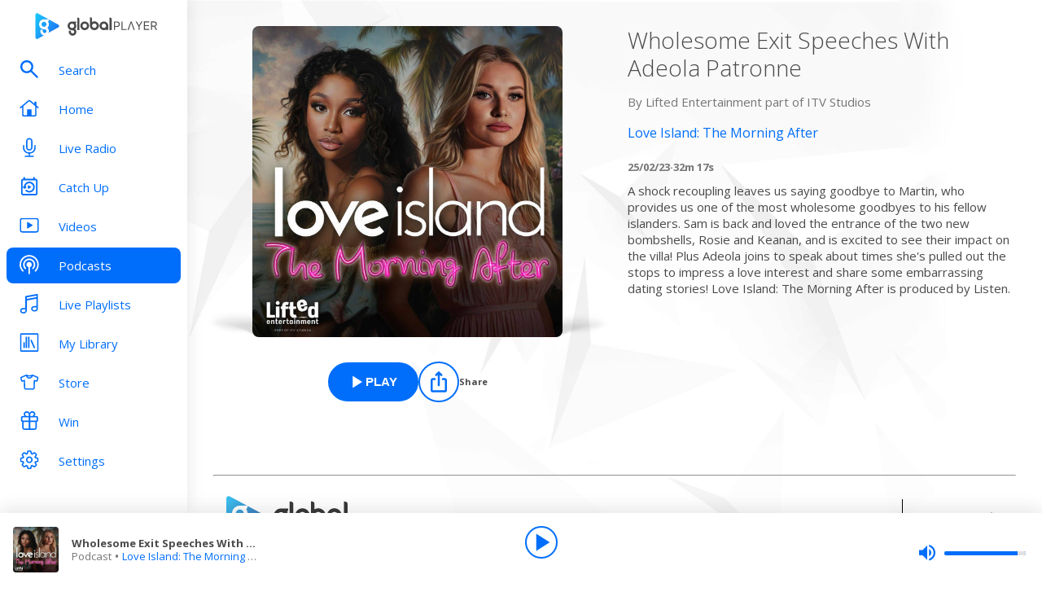

--- FILE ---
content_type: text/html; charset=utf-8
request_url: https://www.globalplayer.com/podcasts/episodes/7DrfBTn/
body_size: 9349
content:
<!DOCTYPE html><html lang="en"><head><meta charSet="utf-8" data-next-head=""/><meta name="viewport" content="initial-scale=1.0, width=device-width" data-next-head=""/><meta name="twitter:card" content="summary" data-next-head=""/><meta name="twitter:site" content="@globalplayer" data-next-head=""/><meta property="og:type" content="website" data-next-head=""/><meta property="og:locale" content="en_GB" data-next-head=""/><meta property="og:site_name" content="Global Player" data-next-head=""/><title data-next-head="">Love Island: The Morning After - Podcast Episode</title><meta name="robots" content="index,follow" data-next-head=""/><meta name="description" content="Wholesome Exit Speeches With Adeola Patronne" data-next-head=""/><meta property="og:title" content="Love Island: The Morning After - Podcast Episode | Global Player" data-next-head=""/><meta property="og:description" content="Wholesome Exit Speeches With Adeola Patronne" data-next-head=""/><meta property="og:url" content="https://www.globalplayer.com/podcasts/episodes/7DrfBTn/" data-next-head=""/><meta property="og:image" content="https://images.musicrad.io/resizer/?image=aHR0cHM6Ly9hcnR3b3JrLmNhcHRpdmF0ZS5mbS85ZTU2NzBmMi1lNDIxLTRiNDEtOTNhNC04MWJjZjQ0ZTFmNjkvMmEzZjY1OWE0ZjhjYjAyMzk4MzRlMjZmNWJlMDllN2IuanBn&amp;width=600&amp;signature=BpjNxDzKOPgh1wl71p4JxPB9JYw=" data-next-head=""/><meta property="og:image:alt" content="Wholesome Exit Speeches With Adeola Patronne" data-next-head=""/><meta property="og:image:width" content="600" data-next-head=""/><meta property="og:image:height" content="600" data-next-head=""/><link rel="canonical" href="https://www.globalplayer.com/podcasts/episodes/7DrfBTn/" data-next-head=""/><meta charSet="utf-8"/><link rel="dns-prefetch" href="https://fonts.googleapis.com/"/><link rel="dns-prefetch" href="https://content.jwplatform.com/"/><link rel="dns-prefetch" href="https://fonts.gstatic.com/"/><link rel="dns-prefetch" href="https://herald.musicradio.com/"/><link rel="preload" as="script" href="https://content.jwplatform.com/libraries/jBkxIjQV.js"/><link href="https://fonts.googleapis.com/css?family=Open+Sans:300,400,700" rel="stylesheet"/><link rel="shortcut icon" type="image/x-icon" href="/favicon.ico"/><link rel="icon" type="image/png" sizes="32x32" href="/favicon-32x32.png"/><link rel="icon" type="image/png" sizes="16x16" href="/favicon-16x16.png"/><link rel="stylesheet" type="text/css" href="https://cdnjs.cloudflare.com/ajax/libs/slick-carousel/1.6.0/slick.min.css"/><link rel="stylesheet" type="text/css" href="https://cdnjs.cloudflare.com/ajax/libs/slick-carousel/1.6.0/slick-theme.min.css"/><meta content="app-id=1142951331" name="apple-itunes-app"/><script type="text/javascript" src="/assets/scripts/WaitForIt.es5.min.js?v=1.0"></script><script type="text/javascript">var onGigyaServiceReady = function () {window.WaitForIt.trigger('gigya_ready');}</script><script type="text/javascript" src="https://gigya.globalplayer.com/js/gigya.js?apiKey=3_wJvsL2DHpyMc11IB8pI8CpCqp720k-9M1ZNbnnTfItUtg_NzEhvASdN-uO1GNzhp">{sessionExpiration:-2}</script><link rel="preload" href="/_next/static/css/33bd9229c2c0dc55.css" as="style"/><link rel="stylesheet" href="/_next/static/css/33bd9229c2c0dc55.css" data-n-g=""/><link rel="preload" href="/_next/static/css/efac269a55476736.css" as="style"/><link rel="stylesheet" href="/_next/static/css/efac269a55476736.css" data-n-p=""/><link rel="preload" href="/_next/static/css/75ef1cacc921caa5.css" as="style"/><link rel="stylesheet" href="/_next/static/css/75ef1cacc921caa5.css" data-n-p=""/><noscript data-n-css=""></noscript><script defer="" nomodule="" src="/_next/static/chunks/polyfills-42372ed130431b0a.js"></script><script src="/_next/static/chunks/webpack-dac1c3b4337c4d9a.js" defer=""></script><script src="/_next/static/chunks/framework-b9fd9bcc3ecde907.js" defer=""></script><script src="/_next/static/chunks/main-fefb4f65c34b383d.js" defer=""></script><script src="/_next/static/chunks/pages/_app-82bcb680a477f60a.js" defer=""></script><script src="/_next/static/chunks/pages/podcasts/episodes/%5Bid%5D-b38c47e5cb1b8334.js" defer=""></script><script src="/_next/static/eGbipiweJRgMoE6GWMHbI/_buildManifest.js" defer=""></script><script src="/_next/static/eGbipiweJRgMoE6GWMHbI/_ssgManifest.js" defer=""></script></head><body><script id="jwplayer-script" src="https://content.jwplatform.com/libraries/jBkxIjQV.js"></script><script src="/env.js"></script><div id="__next"><div class="style_toastContainer__uXIgv style_top__PcG9Q"></div><div class="style_accountGateOverlay__dzP55" data-testid="account-gate-overlay"></div><div class="globalplayer heart desktop" data-testid="globalplayer"><div class="style_sidebar__TND2m is-logged-out" data-testid="sidebar"><a tabindex="0" id="skip-content" class="style_skipContent__XTRJk" href="#main-content">Skip to content</a><div class="style_logo__WQtAk"><div class="style_wrapper__4TRsS"><span title="Global Player" class="icon style_icon__VMfKE style_icon__GlMlj"><svg fill="" viewBox="0 0 30 30"><title>Global Player</title><use xlink:href="#global-player-icon-a250d373--sprite"></use></svg></span><span title="Global Player" class="icon style_icon__VMfKE style_text__q_TUe"><svg fill="" viewBox="0 0 342 70"><title>Global Player</title><use xlink:href="#global-player-text-986f09ef--sprite"></use></svg></span></div></div><div class="style_container__rHVpv"><ul class="menu-items"><li class="style_menuItem__lUkuo style_sidebar__oPs6f" data-testid="menu-item"><div class="style_circleBadgeContainer__9XgHe"></div><a class="style_link__ZZzZf" data-testid="menu-item__link" tabindex="0" target="_self" href="/search/"><span class="icon style_icon__VMfKE style_withGlobalBlue__nXnWr style_icon__eKEC1"><svg fill="" viewBox="0 0 24 24"><use xlink:href="#search-inactive-bea79dc0--sprite"></use></svg></span><span class="style_text__j9jJQ" data-testid="menu-item__text">Search</span></a></li><li class="style_menuItem__lUkuo style_sidebar__oPs6f" data-testid="menu-item"><div class="style_circleBadgeContainer__9XgHe"></div><a class="style_link__ZZzZf" data-testid="menu-item__link" tabindex="0" target="_self" href="/"><span class="icon style_icon__VMfKE style_withGlobalBlue__nXnWr style_icon__eKEC1"><svg fill="" viewBox="0 0 24 21"><use xlink:href="#home-inactive-cc0ca09d--sprite"></use></svg></span><span class="style_text__j9jJQ" data-testid="menu-item__text">Home</span></a></li><li class="style_menuItem__lUkuo style_sidebar__oPs6f" data-testid="menu-item"><div class="style_circleBadgeContainer__9XgHe"></div><a class="style_link__ZZzZf" data-testid="menu-item__link" tabindex="0" target="_self" href="/live/heart/uk/"><span class="icon style_icon__VMfKE style_withGlobalBlue__nXnWr style_icon__eKEC1"><svg fill="" viewBox="0 0 16 22"><use xlink:href="#radio-inactive-7181e606--sprite"></use></svg></span><span class="style_text__j9jJQ" data-testid="menu-item__text">Live Radio</span></a></li><li class="style_menuItem__lUkuo style_sidebar__oPs6f" data-testid="menu-item"><div class="style_circleBadgeContainer__9XgHe"></div><a class="style_link__ZZzZf" data-testid="menu-item__link" tabindex="0" target="_self" href="/catchup/heart/uk/"><span class="icon style_icon__VMfKE style_withGlobalBlue__nXnWr style_icon__eKEC1"><svg fill="" viewBox="0 0 18 21"><use xlink:href="#catchup-inactive-b9a50494--sprite"></use></svg></span><span class="style_text__j9jJQ" data-testid="menu-item__text">Catch Up</span></a></li><li class="style_menuItem__lUkuo style_sidebar__oPs6f" data-testid="menu-item"><div class="style_circleBadgeContainer__9XgHe"></div><a class="style_link__ZZzZf" data-testid="menu-item__link" tabindex="0" target="_self" href="/videos/"><span class="icon style_icon__VMfKE style_withGlobalBlue__nXnWr style_icon__eKEC1"><svg fill="" viewBox="0 0 24 19"><use xlink:href="#video-inactive-603eb2cb--sprite"></use></svg></span><span class="style_text__j9jJQ" data-testid="menu-item__text">Videos</span></a></li><li class="style_menuItem__lUkuo style_sidebar__oPs6f" data-testid="menu-item"><div class="style_circleBadgeContainer__9XgHe"></div><a class="style_link__ZZzZf style_selected__nizZl" data-testid="menu-item__link" tabindex="0" target="_self" href="/podcasts/"><span class="icon style_icon__VMfKE style_withGlobalBlue__nXnWr style_icon__eKEC1"><svg fill="" viewBox="0 0 22 22"><use xlink:href="#podcasts-active-7ad5e0d0--sprite"></use></svg></span><span class="style_text__j9jJQ" data-testid="menu-item__text">Podcasts</span></a></li><li class="style_menuItem__lUkuo style_sidebar__oPs6f" data-testid="menu-item"><div class="style_circleBadgeContainer__9XgHe"></div><a class="style_link__ZZzZf" data-testid="menu-item__link" tabindex="0" target="_self" href="/playlists/"><span class="icon style_icon__VMfKE style_withGlobalBlue__nXnWr style_icon__eKEC1"><svg fill="" viewBox="0 0 20 21"><use xlink:href="#playlists-inactive-3f0b8353--sprite"></use></svg></span><span class="style_text__j9jJQ" data-testid="menu-item__text">Live Playlists</span></a></li><li class="style_menuItem__lUkuo style_sidebar__oPs6f" data-testid="menu-item"><div class="style_circleBadgeContainer__9XgHe"></div><a class="style_link__ZZzZf" data-testid="menu-item__link" tabindex="0" target="_self" href="/my-library/radio/"><span class="icon style_icon__VMfKE style_withGlobalBlue__nXnWr style_icon__eKEC1"><svg fill="" viewBox="0 0 22 23"><use xlink:href="#library-inactive-9a0ac36a--sprite"></use></svg></span><span class="style_text__j9jJQ" data-testid="menu-item__text">My Library</span></a></li><li class="style_menuItem__lUkuo style_sidebar__oPs6f" data-testid="menu-item"><div class="style_circleBadgeContainer__9XgHe"></div><a class="style_link__ZZzZf" data-testid="menu-item__link" tabindex="0" target="_blank" href="https://store.global.com/?utm_source=GlobalPlayerDesktop&amp;utm_medium=navigation&amp;utm_campaign=generic"><span class="icon style_icon__VMfKE style_withGlobalBlue__nXnWr style_icon__eKEC1"><svg fill="" viewBox="0 0 24 24"><use xlink:href="#tshirt-icon-765af6e5--sprite"></use></svg></span><span class="style_text__j9jJQ" data-testid="menu-item__text">Store</span></a></li><li class="style_menuItem__lUkuo style_sidebar__oPs6f" data-testid="menu-item"><div class="style_circleBadgeContainer__9XgHe"></div><a class="style_link__ZZzZf" data-testid="menu-item__link" tabindex="0" target="_self" href="/competitions/"><span class="icon style_icon__VMfKE style_withGlobalBlue__nXnWr style_icon__eKEC1"><svg fill="" viewBox="0 0 20 22"><use xlink:href="#competitions-inactive-98e557a9--sprite"></use></svg></span><span class="style_text__j9jJQ" data-testid="menu-item__text">Win</span></a></li><li class="style_menuItem__lUkuo style_sidebar__oPs6f" data-testid="menu-item"><div class="style_circleBadgeContainer__9XgHe"></div><a class="style_link__ZZzZf" data-testid="menu-item__link" tabindex="0" target="_self" href="/settings/"><span class="icon style_icon__VMfKE style_withGlobalBlue__nXnWr style_icon__eKEC1"><svg fill="" viewBox="0 0 22 23"><use xlink:href="#settings-inactive-a6fbf04f--sprite"></use></svg></span><span class="style_text__j9jJQ" data-testid="menu-item__text">Settings</span></a></li></ul></div></div><div class="style_navbar__yFoIe is-logged-out" data-testid="nav-bar"><a tabindex="0" id="skip-content" class="style_skipContent__XTRJk" href="#main-content">Skip to content</a><div class="style_logo__mpIc5"><span title="Global Player" class="icon style_icon__VMfKE style_icon__G9oWq"><svg fill="" viewBox="0 0 30 30"><title>Global Player</title><use xlink:href="#global-player-icon-a250d373--sprite"></use></svg></span><span title="Global Player" class="icon style_icon__VMfKE style_text__iYAWQ"><svg fill="" viewBox="0 0 342 70"><title>Global Player</title><use xlink:href="#global-player-text-986f09ef--sprite"></use></svg></span></div><button class="style_unstyled__jdW3p style_toggle__m420A"><span title="Open Menu" class="icon style_icon__VMfKE style_withGlobalBlue__nXnWr style_icon__G9oWq"><svg fill="" viewBox="0 0 32 32"><title>Open Menu</title><use xlink:href="#nav-burger-fa817ef7--sprite"></use></svg></span></button><div class="style_container__9sfSq" tabindex="-1" data-testid="navbar__container"><ul class="style_menuItems__lcyLy"><li class="style_menuItem__lUkuo" data-testid="menu-item"><div class="style_circleBadgeContainer__9XgHe"></div><a class="style_link__ZZzZf" data-testid="menu-item__link" tabindex="-1" target="_self" href="/search/"><span class="icon style_icon__VMfKE style_withGlobalBlue__nXnWr style_icon__eKEC1"><svg fill="" viewBox="0 0 24 24"><use xlink:href="#search-inactive-bea79dc0--sprite"></use></svg></span><span class="style_text__j9jJQ" data-testid="menu-item__text">Search</span></a></li><li class="style_menuItem__lUkuo" data-testid="menu-item"><div class="style_circleBadgeContainer__9XgHe"></div><a class="style_link__ZZzZf" data-testid="menu-item__link" tabindex="-1" target="_self" href="/"><span class="icon style_icon__VMfKE style_withGlobalBlue__nXnWr style_icon__eKEC1"><svg fill="" viewBox="0 0 24 21"><use xlink:href="#home-inactive-cc0ca09d--sprite"></use></svg></span><span class="style_text__j9jJQ" data-testid="menu-item__text">Home</span></a></li><li class="style_menuItem__lUkuo" data-testid="menu-item"><div class="style_circleBadgeContainer__9XgHe"></div><a class="style_link__ZZzZf" data-testid="menu-item__link" tabindex="-1" target="_self" href="/live/heart/uk/"><span class="icon style_icon__VMfKE style_withGlobalBlue__nXnWr style_icon__eKEC1"><svg fill="" viewBox="0 0 16 22"><use xlink:href="#radio-inactive-7181e606--sprite"></use></svg></span><span class="style_text__j9jJQ" data-testid="menu-item__text">Live Radio</span></a></li><li class="style_menuItem__lUkuo" data-testid="menu-item"><div class="style_circleBadgeContainer__9XgHe"></div><a class="style_link__ZZzZf" data-testid="menu-item__link" tabindex="-1" target="_self" href="/catchup/heart/uk/"><span class="icon style_icon__VMfKE style_withGlobalBlue__nXnWr style_icon__eKEC1"><svg fill="" viewBox="0 0 18 21"><use xlink:href="#catchup-inactive-b9a50494--sprite"></use></svg></span><span class="style_text__j9jJQ" data-testid="menu-item__text">Catch Up</span></a></li><li class="style_menuItem__lUkuo" data-testid="menu-item"><div class="style_circleBadgeContainer__9XgHe"></div><a class="style_link__ZZzZf" data-testid="menu-item__link" tabindex="-1" target="_self" href="/videos/"><span class="icon style_icon__VMfKE style_withGlobalBlue__nXnWr style_icon__eKEC1"><svg fill="" viewBox="0 0 24 19"><use xlink:href="#video-inactive-603eb2cb--sprite"></use></svg></span><span class="style_text__j9jJQ" data-testid="menu-item__text">Videos</span></a></li><li class="style_menuItem__lUkuo" data-testid="menu-item"><div class="style_circleBadgeContainer__9XgHe"></div><a class="style_link__ZZzZf style_selected__nizZl" data-testid="menu-item__link" tabindex="-1" target="_self" href="/podcasts/"><span class="icon style_icon__VMfKE style_withGlobalBlue__nXnWr style_icon__eKEC1"><svg fill="" viewBox="0 0 22 22"><use xlink:href="#podcasts-active-7ad5e0d0--sprite"></use></svg></span><span class="style_text__j9jJQ" data-testid="menu-item__text">Podcasts</span></a></li><li class="style_menuItem__lUkuo" data-testid="menu-item"><div class="style_circleBadgeContainer__9XgHe"></div><a class="style_link__ZZzZf" data-testid="menu-item__link" tabindex="-1" target="_self" href="/playlists/"><span class="icon style_icon__VMfKE style_withGlobalBlue__nXnWr style_icon__eKEC1"><svg fill="" viewBox="0 0 20 21"><use xlink:href="#playlists-inactive-3f0b8353--sprite"></use></svg></span><span class="style_text__j9jJQ" data-testid="menu-item__text">Live Playlists</span></a></li><li class="style_menuItem__lUkuo" data-testid="menu-item"><div class="style_circleBadgeContainer__9XgHe"></div><a class="style_link__ZZzZf" data-testid="menu-item__link" tabindex="-1" target="_self" href="/my-library/radio/"><span class="icon style_icon__VMfKE style_withGlobalBlue__nXnWr style_icon__eKEC1"><svg fill="" viewBox="0 0 22 23"><use xlink:href="#library-inactive-9a0ac36a--sprite"></use></svg></span><span class="style_text__j9jJQ" data-testid="menu-item__text">My Library</span></a></li><li class="style_menuItem__lUkuo" data-testid="menu-item"><div class="style_circleBadgeContainer__9XgHe"></div><a class="style_link__ZZzZf" data-testid="menu-item__link" tabindex="-1" target="_blank" href="https://store.global.com/?utm_source=GlobalPlayerDesktop&amp;utm_medium=navigation&amp;utm_campaign=generic"><span class="icon style_icon__VMfKE style_withGlobalBlue__nXnWr style_icon__eKEC1"><svg fill="" viewBox="0 0 24 24"><use xlink:href="#tshirt-icon-765af6e5--sprite"></use></svg></span><span class="style_text__j9jJQ" data-testid="menu-item__text">Store</span></a></li><li class="style_menuItem__lUkuo" data-testid="menu-item"><div class="style_circleBadgeContainer__9XgHe"></div><a class="style_link__ZZzZf" data-testid="menu-item__link" tabindex="-1" target="_self" href="/competitions/"><span class="icon style_icon__VMfKE style_withGlobalBlue__nXnWr style_icon__eKEC1"><svg fill="" viewBox="0 0 20 22"><use xlink:href="#competitions-inactive-98e557a9--sprite"></use></svg></span><span class="style_text__j9jJQ" data-testid="menu-item__text">Win</span></a></li><li class="style_menuItem__lUkuo" data-testid="menu-item"><div class="style_circleBadgeContainer__9XgHe"></div><a class="style_link__ZZzZf" data-testid="menu-item__link" tabindex="-1" target="_self" href="/settings/"><span class="icon style_icon__VMfKE style_withGlobalBlue__nXnWr style_icon__eKEC1"><svg fill="" viewBox="0 0 22 23"><use xlink:href="#settings-inactive-a6fbf04f--sprite"></use></svg></span><span class="style_text__j9jJQ" data-testid="menu-item__text">Settings</span></a></li></ul><div class="style_loginButtons__bdoCW style_navbar__XO7YV"><div class="styles_btnGroup__BI4tk"><button class="style_gpBtn__nhbDP style_primary__FFHn5 style_globalplayer__iTouP style_surface__aXDmJ style_button__i_l6l" data-testid="signin-button"><span>Sign In</span></button><button class="style_gpBtn__nhbDP style_secondary__1eKsm style_globalplayer__iTouP style_surface__aXDmJ style_button__i_l6l" data-testid="signup-button"><span>Sign Up</span></button></div></div></div></div><div class="style_gpPlayer__VuEN8" style="display:none"><div class="style_container__t4spV"><div id="globalplayer"></div></div></div><div data-testid="podcast-episode-page"><div class="style_background__T_jC0"></div><div id="main-content" class="style_contentPage__CNZSs"><div class="style_container__jmdJA"><div><div class="style_imageContainer__rcs5J style_imageContainer__cjX73"><div class="style_image__K70Vn"><img height="290" width="290" class="style_image__O4BO7 style_image__fxS1X" src="https://images.musicrad.io/resizer/?image=aHR0cHM6Ly9hcnR3b3JrLmNhcHRpdmF0ZS5mbS85ZTU2NzBmMi1lNDIxLTRiNDEtOTNhNC04MWJjZjQ0ZTFmNjkvMmEzZjY1OWE0ZjhjYjAyMzk4MzRlMjZmNWJlMDllN2IuanBn&amp;width=600&amp;signature=BpjNxDzKOPgh1wl71p4JxPB9JYw=" alt="Wholesome Exit Speeches With Adeola Patronne"/></div></div><div class="styles_btnGroup__BI4tk style_buttonContainer__TFJn_ style_buttonContainer__sR_Tq"><button class="style_gpBtn__nhbDP style_primary__FFHn5 style_globalplayer__iTouP style_surface__aXDmJ" data-testid="podcast__play-button" aria-label="Play Wholesome Exit Speeches With Adeola Patronne from Love Island: The Morning After"><span class="style_icon__gqz8P"><span class="icon style_icon__VMfKE "><svg fill="white" viewBox="0 0 24 24"><use xlink:href="#player-play-685aea40--sprite"></use></svg></span></span><span>Play</span></button><button class="style_unstyled__jdW3p style_dark__iFDAw style_actionButton__2TSQx style_hasChildren__MgIoD" aria-label="Share" aria-pressed="false" data-testid="action-button" title="Share"><span style="width:50px;height:50px;padding:8px" class="style_icon__gsGve"><span class="icon style_icon__VMfKE "><svg fill="" viewBox="0 0 24 24"><use xlink:href="#share-icon-1044c031--sprite"></use></svg></span></span><span class="style_text__k9wuo">Share</span></button></div></div><div><h1 class="style_title__oE7Yc style_title__Ue_IQ">Wholesome Exit Speeches With Adeola Patronne</h1><p class="style_author__ubwnv style_author__SCVZ_">By <!-- -->Lifted Entertainment part of ITV Studios</p><div class="style_link__7WBXv style_link__0rN_n"><a href="/podcasts/GwQxe/"><h2>Love Island: The Morning After</h2></a></div><div class="style_metaData__O_xXZ"><span>25/02/23</span><span>·</span><span>32m 17s</span></div><div class="style_description__IeKZr style_description__2TtLg">A shock recoupling leaves us saying goodbye to Martin, who provides us one of the most wholesome goodbyes to his fellow islanders. Sam is back and loved the entrance of the two new bombshells, Rosie and Keanan, and is excited to see their impact on the villa! Plus Adeola joins to speak about times she's pulled out the stops to impress a love interest and share some embarrassing dating stories! Love Island: The Morning After is produced by Listen.</div></div></div><footer class="style_footer__UID_t"><div><hr class="style_horizontalLine__P7Au8" role="presentation"/><div class="style_social__7qbgy"><span width="64" height="69" aria-hidden="true" class="icon style_icon__VMfKE style_globalPlayerLogo__ROI4r"><svg fill="" viewBox="0 0 210 70"><use xlink:href="#global-player-logo-stacked-black-1ede2222--sprite"></use></svg></span><div class="style_linkContainer__WLeyT"><div class="style_socialLinksContainer__KFa5n"><span>Follow us:</span><ul class="style_linkList__7Wnxm"><li><a aria-label="Follow Global Player on Facebook" rel="noopener noreferrer" target="_blank" href="https://www.facebook.com/GlobalPlayerOfficial/"><span class="icon style_icon__VMfKE style_icon__mPhqv"><svg fill="" viewBox="0 0 32 32"><use xlink:href="#facebook-logo-cb200a40--sprite"></use></svg></span></a></li><li><a aria-label="Follow Global Player on TikTok" rel="noopener noreferrer" target="_blank" href="https://www.tiktok.com/@globalplayer"><span class="icon style_icon__VMfKE style_icon__mPhqv"><svg fill="" viewBox="-5 -6 48 48"><use xlink:href="#tiktok-811c40a9--sprite"></use></svg></span></a></li><li><a aria-label="Follow Global Player on Instagram" rel="noopener noreferrer" target="_blank" href="https://www.instagram.com/globalplayer/?hl=en"><span class="icon style_icon__VMfKE style_icon__mPhqv"><svg fill="" viewBox="0 0 32 32"><use xlink:href="#instagram-logo-9ebd355d--sprite"></use></svg></span></a></li></ul></div></div><button class="style_unstyled__jdW3p style_backToTopButton__6JQfy">Back to top <span aria-hidden="true" class="icon style_icon__VMfKE style_icon__mPhqv"><svg fill="" viewBox="0 0 32 32"><use xlink:href="#chevron-up-27791d6e--sprite"></use></svg></span></button></div><div class="style_globalLinksContainer__GGZ8T"><div class="style_linksColumn__AtTSt"><h3 id="get-in-touch-heading">Get in touch</h3><ul class="style_listElements__pN7nU" aria-labelledby="get-in-touch-heading"><li aria-label="About Us"><a target="_blank" href="https://global.com/about/">About Us</a></li><li aria-label="Global Careers"><a target="_blank" href="https://careers.global.com/">Global Careers</a></li><li aria-label="Advertise with us"><a target="_blank" href="https://global.com/advertise/">Advertise with us</a></li></ul></div><div class="style_linksColumn__AtTSt"><h3 id="get-global-player-heading">Get the Global Player App</h3><ul class="style_listElements__pN7nU" aria-labelledby="get-global-player-heading"><li aria-label="Download for iOS"><a target="_blank" href="https://apps.apple.com/us/app/global-player-radio-podcasts/id1142951331">Download for iOS</a></li><li aria-label="Download for Android"><a target="_blank" href="https://play.google.com/store/apps/details?id=com.global.player">Download for Android</a></li></ul></div><div class="style_linksColumn__AtTSt"><h3 id="legal-information-heading">Legal Information</h3><ul class="style_listElements__pN7nU" aria-labelledby="legal-information-heading"><li aria-label="Website Terms of Use"><a target="_blank" href="https://global.com/legal/terms-of-use/">Website Terms of Use</a></li><li aria-label="Privacy"><a target="_blank" href="https://global.com/legal/privacy-policy/">Privacy</a></li><li aria-label="Cookies"><a target="_blank" href="https://global.com/legal/cookies/">Cookies</a></li></ul></div></div></div><hr class="style_horizontalLine__P7Au8" role="presentation"/><div class="style_legalContainer__LOuaJ"><span class="style_text__BeigA" aria-hidden="true">© Global <!-- -->2026<!-- --> | 30 Leicester Square, London, WC2H 7LA</span><button class="style_unstyled__jdW3p style_privacyManagerButton__acb8w">Privacy Manager</button></div></footer></div><script type="application/ld+json">{"@context":"http://schema.org","@type":"PodcastEpisode","image":"https://images.musicrad.io/resizer/?image=aHR0cHM6Ly9hcnR3b3JrLmNhcHRpdmF0ZS5mbS85ZTU2NzBmMi1lNDIxLTRiNDEtOTNhNC04MWJjZjQ0ZTFmNjkvMmEzZjY1OWE0ZjhjYjAyMzk4MzRlMjZmNWJlMDllN2IuanBn&width=600&signature=BpjNxDzKOPgh1wl71p4JxPB9JYw=","name":"Wholesome Exit Speeches With Adeola Patronne","description":"A shock recoupling leaves us saying goodbye to Martin, who provides us one of the most wholesome goodbyes to his fellow islanders. Sam is back and loved the entrance of the two new bombshells, Rosie and Keanan, and is excited to see their impact on the villa! Plus Adeola joins to speak about times she's pulled out the stops to impress a love interest and share some embarrassing dating stories! Love Island: The Morning After is produced by Listen.","isAccessibleForFree":true,"url":"https://www.globalplayer.com/podcasts/episodes/7DrfBTn/","author":{"@type":"Organization","name":"Lifted Entertainment part of ITV Studios"},"partOfSeries":{"@type":"PodcastSeries","name":"Love Island: The Morning After","image":"https://images.musicrad.io/resizer/?image=aHR0cHM6Ly9hcnR3b3JrLmNhcHRpdmF0ZS5mbS84ZGFiMzAwNy04ZmQ0LTQxNjQtYTc0Ni1jYmQxN2Y0YzBmYmMvU2hvdy1Db3Zlci1MSS1UTUEtQVMzLmpwZw%3D%3D&width=600&signature=hJHVu97vFcfGZHlImckVBreT4ic="}}</script></div><div class="style_playbar__g9Cf5" data-testid="playbar"><div class="style_playbarInfo__0qs89"><div class="style_showInfoWithImage__z_gg9"><img class="style_image__voPkG heart-brand-background" alt="-" src="/assets/track-placeholders/heart.jpg" width="80" height="80"/><div class="style_text__LXdJC"><div class="style_title__NITqx" data-testid="show-info-title" title="-">-</div><div class="style_showDetails__AgN8T"><div class="style_subtitle__TIC9z" data-testid="show-info-subtitle">Heart UK</div></div></div></div></div><div class="style_playbarControls__UBVSm"><div class="style_liveControlsWrapper__TY2ar"><div class="style_buttonSpacer__EzaUH"></div><button class="style_unstyled__jdW3p style_dark__iFDAw style_actionButton__2TSQx" aria-label="Play" aria-pressed="false" data-testid="play-pause-button" title="Play" style="width:40px;height:40px;margin:auto" tabindex="0"><span class="style_icon__gsGve"><span style="position:relative;left:2px" class="icon style_icon__VMfKE "><svg fill="" viewBox="0 0 24 24"><use xlink:href="#player-play-685aea40--sprite"></use></svg></span></span></button><div class="style_buttonSpacer__EzaUH"></div><div class="style_volumeControls__aNUB5 style_volumeControls__1LYCb"><div class="style_container__5Hhm1" aria-label="Volume Controls" tabindex="0" role="slider" aria-valuenow="0"><span title="Mute" data-testid="mute-button" class="icon style_icon__VMfKE style_withGlobalBlue__nXnWr style_icon__PKz_a"><svg fill="" viewBox="0 0 32 32"><title>Mute/Un-mute</title><use xlink:href="#volume-mute-d8f7b753--sprite"></use></svg></span><div class="style_rangeSlider__iMn0z style_rangeSlider__rof95 style_rangeSliderDesktop__2RMSu" data-testid="range-slider" style="width:100px"><div role="slider" class="style_bar__yfI_R style_bar__fIkQB style_horizontal__dxzIU style_horizontal__k6J61 style_horizontal__KEbDz" tabindex="0" aria-valuenow="0" aria-label="Adjust Volume"><div class="style_padding__aKhij"></div><div class="style_filled__zILzs"><span class="style_unfilled__sDN_0" style="left:0%"></span></div><span class="style_nub__ZrUPo style_nub__4tfw3" style="left:calc(0% - 6px)"></span></div></div><div class="style_vertical__ryPYV style_vertical__ePAc2 style_popover__ixoH7 style_top__LBQYp"><div class="style_rangeSlider__iMn0z style_rangeSlider__rof95" data-testid="range-slider" style="height:100px;top:0;left:-1px"><div role="slider" class="style_bar__yfI_R style_bar__fIkQB style_vertical__mliCH style_vertical__NdQ7N" tabindex="0" aria-valuenow="0" aria-label="Adjust Volume"><div class="style_padding__aKhij"></div><div class="style_filled__zILzs"><span class="style_unfilled__sDN_0" style="bottom:0%"></span></div><span class="style_nub__ZrUPo style_nub__4tfw3" style="bottom:calc(0% - 6px)"></span></div></div></div></div></div></div><div class="style_progressWrapper__t1Dcs"><div class="style_progressBarContainer__2khJM"></div></div><div class="style_playbarControlsSpacer__J_ajs"></div></div></div></div></div><script>
                        !function () {
                            var e = function () {
                                var e, t = '__tcfapiLocator', a = [], n = window;
                                for (; n;) {
                                    try {
                                        if (n.frames[t]) {
                                            e = n;
                                            break;
                                        }
                                    } catch (e) {
                                    }
                                    if (n === window.top) break;
                                    n = n.parent;
                                }
                                e || (!function e() {
                                    var a = n.document, r = !!n.frames[t];
                                    if (!r) if (a.body) {
                                        var i = a.createElement('iframe');
                                        i.style.cssText = 'display:none', i.name = t, a.body.appendChild(i);
                                    } else setTimeout(e, 5);
                                    return !r;
                                }(), n.__tcfapi = function () {
                                    for (var e, t = arguments.length, n = new Array(t), r = 0; r < t; r++) n[r] = arguments[r];
                                    if (!n.length) return a;
                                    if ('setGdprApplies' === n[0]) n.length > 3 && 2 === parseInt(n[1], 10) && 'boolean' == typeof n[3] && (e = n[3], 'function' == typeof n[2] && n[2]('set', !0)); else if ('ping' === n[0]) {
                                        var i = { gdprApplies: e, cmpLoaded: !1, cmpStatus: 'stub' };
                                        'function' == typeof n[2] && n[2](i);
                                    } else a.push(n);
                                }, n.addEventListener('message', (function (e) {
                                    var t = 'string' == typeof e.data, a = {};
                                    try {
                                        a = t ? JSON.parse(e.data) : e.data;
                                    } catch (e) {
                                    }
                                    var n = a.__tcfapiCall;
                                    n && window.__tcfapi(n.command, n.version, (function (a, r) {
                                        var i = { __tcfapiReturn: { returnValue: a, success: r, callId: n.callId } };
                                        t && (i = JSON.stringify(i)), e.source.postMessage(i, '*');
                                    }), n.parameter);
                                }), !1));
                            };
                            'undefined' != typeof module ? module.exports = e : e();
                        }();

                        window._sp_ = {
                            config: {
                                accountId: 970,
                                propertyId: 5065,
                                baseEndpoint: 'https://d.sourcepoint.globalplayer.com',
                                propertyHref: 'https://' + window.location.hostname,
                                events: {
                                    onPrivacyManagerAction: function() {
                                        window.onPrivacyManagerAccept();
                                    },
                                    onConsentReady: function(consentUUID, consentString){
                                        window.WaitForIt.wait_for(['on_consent_ready'], function() {
                                            window.onConsentReady(consentString);
                                            window.sourcePointEnabled = true;
                                        }, 10000);
                                    },
                                },
                                isSPA: true,
                            }
                        }
                    </script><script src="https://d.sourcepoint.globalplayer.com/wrapperMessagingWithoutDetection.js" async=""></script><script id="__NEXT_DATA__" type="application/json">{"props":{"pageProps":{"station":{"brandId":"KLw","brandLogo":"https://herald.musicradio.com/media/49b9e8cb-15bf-4bf2-8c28-a4850cc6b0f3.png","brandName":"Heart","brandSlug":"heart","gduid":"c8e840c6-66e8-4435-b250-00505dd59522","heraldId":"129","id":"2mwx4","legacyStationPrefix":"heart","name":"Heart UK","obit_enabled":false,"playback":[{"canUse":"(bnd.placeholder) \u0026 cap.license \u0026 ff.hls_live_radio_premium_users_gplay36171_092025","flags":["format.hls","auth.license","live","metadata.Global"],"url":"https://gratis-green.dev.digital.global.com/hls/HeartUK/master.m3u8"},{"canUse":"user.logged_in \u0026 setting.hd_enabled","flags":["hd","format.icecast","GlobalAdSupported","auth.HDAuth","live","metadata.Global"],"url":"https://media-ssl.musicradio.com/HeartUKHD"},{"canUse":"true","flags":["format.icecast","GlobalAdSupported","live","metadata.Global"],"url":"https://media-ssl.musicradio.com/HeartUK"}],"slug":"uk","stream":{"hls":"https://hls.thisisdax.com/hls/HeartUK/master.m3u8","hlsAdFree":"https://gratis-green.dev.digital.global.com/hls/HeartUK/master.m3u8","icecastHd":"https://media-ssl.musicradio.com/HeartUKHD","icecastSd":"https://media-ssl.musicradio.com/HeartUK"},"streamUrl":"https://media-ssl.musicradio.com/HeartUK","tagline":"Turn Up the Feel Good!"},"ui":{"showPlaybar":true,"showNav":true},"variants":"{\"alexa-advertising-id-dax-param_gplay30222_201124\":{\"key\":\"on\",\"metadata\":{\"evaluationId\":\"325420830917_1768672225141_2638\"},\"value\":\"on\"},\"alexa-podcast-and-catchup-sign-in-gate_gplay22212_131023\":{\"key\":\"on\",\"metadata\":{\"evaluationId\":\"325420830917_1768672225141_2638\"},\"value\":\"on\"},\"alexa-preroll_gplay24661_190324\":{\"key\":\"on\",\"metadata\":{\"evaluationId\":\"325420830917_1768672225141_2638\"},\"payload\":[{\"id\":\"fGNj\",\"name\":\"Capital Dance\",\"percentageChance\":50},{\"id\":\"KLu\",\"name\":\"Capital Xtra\",\"percentageChance\":50},{\"id\":\"KLo\",\"name\":\"Capital\",\"percentageChance\":50},{\"id\":\"fGJM\",\"name\":\"Classic FM\",\"percentageChance\":25},{\"id\":\"4Uky\",\"name\":\"Radio X\",\"percentageChance\":50},{\"id\":\"KLv\",\"name\":\"Smooth\",\"percentageChance\":25},{\"id\":\"fGMK\",\"name\":\"Heart Dance\",\"percentageChance\":0},{\"id\":\"fGMY\",\"name\":\"Smooth Country\",\"percentageChance\":25},{\"id\":\"fGPf\",\"name\":\"Smooth 80s\",\"percentageChance\":25},{\"id\":\"4UmN\",\"name\":\"Gold\",\"percentageChance\":20},{\"id\":\"4Ukz\",\"name\":\"LBC\",\"percentageChance\":50},{\"id\":\"fGMJ\",\"name\":\"LBC News\",\"percentageChance\":50},{\"id\":\"KLw\",\"name\":\"Heart\",\"percentageChance\":50}],\"value\":\"on\"},\"alexa-send-a-comment_gplay22044_280923\":{\"key\":\"50-75\",\"metadata\":{\"evaluationId\":\"325420830917_1768672225141_2638\"},\"payload\":{\"capital\":\"off\",\"capital chill\":\"off\",\"capital dance\":\"off\",\"capital xtra\":\"off\",\"capital xtra reloaded\":\"off\",\"classic fm\":\"on\",\"gold\":\"on\",\"heart\":\"on\",\"heart 00s\":\"on\",\"heart 70s\":\"on\",\"heart 80s\":\"on\",\"heart 90s\":\"on\",\"heart dance\":\"on\",\"heart xmas\":\"off\",\"lbc\":\"on\",\"lbc news\":\"off\",\"radio x\":\"on\",\"radio x classic rock\":\"off\",\"smooth\":\"on\",\"smooth chill\":\"on\",\"smooth country\":\"on\"},\"value\":\"50-75\"},\"alexa_last_listened_playable_gplay23386_122023\":{\"key\":\"on\",\"metadata\":{\"evaluationId\":\"325420830917_1768672225141_2638\"},\"value\":\"on\"},\"alexa_play_show_gplay18586_230323\":{\"key\":\"on\",\"metadata\":{\"evaluationId\":\"325420830917_1768672225141_2638\"},\"value\":\"on\"},\"alexa_promo_stranger_things_gplay25104_280324\":{\"key\":\"on\",\"metadata\":{\"evaluationId\":\"325420830917_1768672225141_2638\"},\"value\":\"on\"},\"alexa_send_to_phone_gplay18414_032023\":{\"key\":\"on\",\"metadata\":{\"evaluationId\":\"325420830917_1768672225141_2638\"},\"value\":\"on\"},\"android_layout_refactor_gplay18937_032023\":{\"key\":\"on\",\"metadata\":{\"evaluationId\":\"325420830917_1768672225141_2638\"},\"value\":\"on\"},\"article_text_resize_gplay35551_0725\":{\"key\":\"on\",\"metadata\":{\"evaluationId\":\"325420830917_1768672225141_2638\"},\"value\":\"on\"},\"auth_verification_links_dig8033_102021\":{\"key\":\"on\",\"metadata\":{\"evaluationId\":\"325420830917_1768672225141_2638\"},\"value\":\"on\"},\"authenticated_consent_lig8_082021\":{\"key\":\"on\",\"metadata\":{\"evaluationId\":\"325420830917_1768672225141_2638\"},\"value\":\"on\"},\"authentication_global_id_gplay22781_102024\":{\"key\":\"on\",\"metadata\":{\"evaluationId\":\"325420830917_1768672225141_2638\"},\"value\":\"on\"},\"automotive_device_auth_gplay_32725_042025\":{\"key\":\"on\",\"metadata\":{\"evaluationId\":\"325420830917_1768672225141_2638\"},\"value\":\"on\"},\"back_to_start_dig12537_062021\":{\"key\":\"on\",\"metadata\":{\"evaluationId\":\"325420830917_1768672225141_2638\"},\"value\":\"on\"},\"battery_optimisation_check_dig13693_082022\":{\"key\":\"on\",\"metadata\":{\"evaluationId\":\"325420830917_1768672225141_2638\"},\"value\":\"on\"},\"block_change_polling_gplay17964_0523\":{\"key\":\"on\",\"metadata\":{\"evaluationId\":\"325420830917_1768672225141_2638\"},\"value\":\"on\"},\"carousel_redesign_gplay21106_032024\":{\"key\":\"on\",\"metadata\":{\"evaluationId\":\"325420830917_1768672225141_2638\"},\"value\":\"on\"},\"content_share_playlist_dig7840_1120201\":{\"key\":\"on\",\"metadata\":{\"evaluationId\":\"325420830917_1768672225141_2638\"},\"value\":\"on\"},\"copyright_footer_gplay34183_080525\":{\"key\":\"on\",\"metadata\":{\"evaluationId\":\"325420830917_1768672225141_2638\"},\"value\":\"on\"},\"cross_device_sync_dig8809_102022\":{\"key\":\"on\",\"metadata\":{\"evaluationId\":\"325420830917_1768672225141_2638\"},\"value\":\"on\"},\"feature_hub_playlists_gplay25726_02052024\":{\"key\":\"on\",\"metadata\":{\"evaluationId\":\"325420830917_1768672225141_2638\"},\"value\":\"on\"},\"feature_hub_podcasts_gplay24654_042024\":{\"key\":\"on\",\"metadata\":{\"evaluationId\":\"325420830917_1768672225141_2638\"},\"value\":\"on\"},\"feature_hub_videos_gplay25727_02052024\":{\"key\":\"on\",\"metadata\":{\"evaluationId\":\"325420830917_1768672225141_2638\"},\"value\":\"on\"},\"global_player_app_redesign_gplay22738_122023\":{\"key\":\"on\",\"metadata\":{\"evaluationId\":\"325420830917_1768672225141_2638\"},\"value\":\"on\"},\"global_player_search_gplay34515_190525\":{\"key\":\"on\",\"metadata\":{\"evaluationId\":\"325420830917_1768672225141_2638\"},\"value\":\"on\"},\"home-hub-personalisation_gplay21442_251023\":{\"key\":\"on\",\"metadata\":{\"evaluationId\":\"325420830917_1768672225141_2638\"},\"value\":\"on\"},\"home_hub_dig8378_112021\":{\"key\":\"on\",\"metadata\":{\"evaluationId\":\"325420830917_1768672225141_2638\"},\"value\":\"on\"},\"home_hub_vgl_gplay18125_150223\":{\"key\":\"on\",\"metadata\":{\"evaluationId\":\"325420830917_1768672225141_2638\"},\"value\":\"on\"},\"home_hub_vod_gplay19685_051023\":{\"key\":\"on\",\"metadata\":{\"evaluationId\":\"325420830917_1768672225141_2638\"},\"value\":\"on\"},\"linked_devices_status_dig14178_092022\":{\"key\":\"on\",\"metadata\":{\"evaluationId\":\"325420830917_1768672225141_2638\"},\"value\":\"on\"},\"live_progress_bar_dig12831_062222\":{\"key\":\"on\",\"metadata\":{\"evaluationId\":\"325420830917_1768672225141_2638\"},\"value\":\"on\"},\"live_restart_hls_migration_gplay19390_072023\":{\"key\":\"on\",\"metadata\":{\"evaluationId\":\"325420830917_1768672225141_2638\"},\"payload\":{\"metadata\":true},\"value\":\"on\"},\"mparticle_lig273_082021\":{\"key\":\"on\",\"metadata\":{\"evaluationId\":\"325420830917_1768672225141_2638\"},\"value\":\"on\"},\"multiple_audiences_gplay23676_032024\":{\"key\":\"on\",\"metadata\":{\"evaluationId\":\"325420830917_1768672225141_2638\"},\"payload\":{\"maxAudiences\":4},\"value\":\"on\"},\"my_favourite_live_radio_more_stations_gplay28160_200824\":{\"key\":\"on\",\"metadata\":{\"evaluationId\":\"325420830917_1768672225141_2638\"},\"value\":\"on\"},\"new-onboarding-flow_gplay20139_201023\":{\"key\":\"on\",\"metadata\":{\"evaluationId\":\"325420830917_1768672225141_2638\"},\"value\":\"on\"},\"new_reset_password_flow_gplay23632_080724\":{\"key\":\"on\",\"metadata\":{\"evaluationId\":\"325420830917_1768672225141_2638\"},\"value\":\"on\"},\"onboarding_video_gplay24396_042024\":{\"key\":\"on\",\"metadata\":{\"evaluationId\":\"325420830917_1768672225141_2638\"},\"value\":\"on\"},\"playback_speeds_gplay10766_042023\":{\"key\":\"on\",\"metadata\":{\"evaluationId\":\"325420830917_1768672225141_2638\"},\"value\":\"on\"},\"playbar_refactoring_gplay_28649_041124\":{\"key\":\"on\",\"metadata\":{\"evaluationId\":\"325420830917_1768672225141_2638\"},\"value\":\"on\"},\"podcast_play_next_dig9717_022022\":{\"key\":\"on\",\"metadata\":{\"evaluationId\":\"325420830917_1768672225141_2638\"},\"value\":\"on\"},\"podcast_subscription_dig3996_092021\":{\"key\":\"on\",\"metadata\":{\"evaluationId\":\"325420830917_1768672225141_2638\"},\"value\":\"on\"},\"reset_my_stations_gplay_29394_291024\":{\"key\":\"on\",\"metadata\":{\"evaluationId\":\"325420830917_1768672225141_2638\"},\"value\":\"on\"},\"share_content_live_radio_dig7900_102021\":{\"key\":\"on\",\"metadata\":{\"evaluationId\":\"325420830917_1768672225141_2638\"},\"value\":\"on\"},\"station_selector_personalisation_gplay27010_030724\":{\"key\":\"on\",\"metadata\":{\"evaluationId\":\"325420830917_1768672225141_2638\"},\"value\":\"on\"},\"support_linking_to_feature_pages_gplay33533_072025\":{\"key\":\"on\",\"metadata\":{\"evaluationId\":\"325420830917_1768672225141_2638\"},\"value\":\"on\"},\"video_hub_dig8696_122021\":{\"key\":\"on\",\"metadata\":{\"evaluationId\":\"325420830917_1768672225141_2638\"},\"value\":\"on\"},\"weather_gplay12484_012023\":{\"key\":\"on\",\"metadata\":{\"evaluationId\":\"325420830917_1768672225141_2638\"},\"value\":\"on\"},\"web-brand-hub-gradient_gplay35412_040725\":{\"key\":\"on\",\"metadata\":{\"evaluationId\":\"325420830917_1768672225141_2638\"},\"value\":\"on\"},\"web-squared-epg_gplay35411_030725\":{\"key\":\"on\",\"metadata\":{\"evaluationId\":\"325420830917_1768672225141_2638\"},\"value\":\"on\"}}","playlist":[{"id":"7DrfBTn","duration":"00:32:17","file":"https://dax.captivate.fm/29d820ab-6d3a-43ec-a40a-9ec2c32870ad/39270401-encoded.mp3?aw_0_1st.showid=48d6074a-8104-40a3-b023-d5edbb65a909\u0026aw_0_1st.episodeid=6650ba53-e3f8-49fc-92d9-ec03fa252135","title":"Wholesome Exit Speeches With Adeola Patronne","subtitle":"Love Island: The Morning After","image":"https://images.musicrad.io/resizer/?image=aHR0cHM6Ly9hcnR3b3JrLmNhcHRpdmF0ZS5mbS85ZTU2NzBmMi1lNDIxLTRiNDEtOTNhNC04MWJjZjQ0ZTFmNjkvMmEzZjY1OWE0ZjhjYjAyMzk4MzRlMjZmNWJlMDllN2IuanBn\u0026width=600\u0026signature=BpjNxDzKOPgh1wl71p4JxPB9JYw=","itemType":"podcast","hasAds":true,"nextContent":{"id":"7DrfBki"},"autoplay":false,"previousId":"","parentLink":{"id":"GwQxe","type":"Podcast","title":"Love Island: The Morning After"}}],"podcastEpisode":{"created":"2023-02-25T02:51:04+00:00","description":"A shock recoupling leaves us saying goodbye to Martin, who provides us one of the most wholesome goodbyes to his fellow islanders. Sam is back and loved the entrance of the two new bombshells, Rosie and Keanan, and is excited to see their impact on the villa! Plus Adeola joins to speak about times she's pulled out the stops to impress a love interest and share some embarrassing dating stories! Love Island: The Morning After is produced by Listen.","duration":"00:32:17","id":"7DrfBTn","imageUrl":"https://images.musicrad.io/resizer/?image=aHR0cHM6Ly9hcnR3b3JrLmNhcHRpdmF0ZS5mbS85ZTU2NzBmMi1lNDIxLTRiNDEtOTNhNC04MWJjZjQ0ZTFmNjkvMmEzZjY1OWE0ZjhjYjAyMzk4MzRlMjZmNWJlMDllN2IuanBn\u0026width=600\u0026signature=BpjNxDzKOPgh1wl71p4JxPB9JYw=","isExplicit":false,"nextContent":{"id":"7DrfBki"},"podcast":{"description":"Ready to crack on? Love Island: The Morning After is back for another long hot summer. Wake up with hosts Amy Hart and Indiyah Polack, every Tuesday - Saturday morning, to dissect all the Villa gossip from the night before. \n\nWith weekly guests and exclusive interviews with dumped Islanders fresh from the Villa, what are you waiting for? Set your alarms for Love Island: The Morning After, the only official podcast.\n\nProduced by Lifted Entertainment. See you in the morning!","hasAds":true,"id":"GwQxe","imageUrl":"https://images.musicrad.io/resizer/?image=aHR0cHM6Ly9hcnR3b3JrLmNhcHRpdmF0ZS5mbS84ZGFiMzAwNy04ZmQ0LTQxNjQtYTc0Ni1jYmQxN2Y0YzBmYmMvU2hvdy1Db3Zlci1MSS1UTUEtQVMzLmpwZw%3D%3D\u0026width=600\u0026signature=hJHVu97vFcfGZHlImckVBreT4ic=","itunesAuthor":"Lifted Entertainment part of ITV Studios","title":"Love Island: The Morning After"},"pubDate":"2023-02-25T02:42:59+00:00","streamUrl":"https://dax.captivate.fm/29d820ab-6d3a-43ec-a40a-9ec2c32870ad/39270401-encoded.mp3?aw_0_1st.showid=48d6074a-8104-40a3-b023-d5edbb65a909\u0026aw_0_1st.episodeid=6650ba53-e3f8-49fc-92d9-ec03fa252135","title":"Wholesome Exit Speeches With Adeola Patronne"}},"__N_SSP":true},"page":"/podcasts/episodes/[id]","query":{"id":"7DrfBTn"},"buildId":"eGbipiweJRgMoE6GWMHbI","isFallback":false,"isExperimentalCompile":false,"gssp":true,"scriptLoader":[]}</script></body></html>

--- FILE ---
content_type: text/css; charset=UTF-8
request_url: https://www.globalplayer.com/_next/static/css/d8da0e8e18e6cbbd.css
body_size: 3519
content:
@keyframes style_marquee__o69Dq{0%{transform:translateX(0)}40%{transform:translateX(0)}to{transform:translateX(calc(-50% - 35px / 2))}}.style_marquee__o69Dq{position:relative;container-type:inline-size}.style_marquee__o69Dq.style_overflow__IW781 .style_container__1j33_{-webkit-mask-image:-webkit-linear-gradient(left,rgb(0,0,0) 85%,rgba(0,0,0,.41) 93%,rgba(255,255,255,0) 98%)}@container block-container (max-width: 568px){.style_marquee__o69Dq{width:180px}}.style_fixedWidthMarquee__TmjKI{container-type:inline-size;width:300px}@container block-container (max-width: 568px){.style_fixedWidthMarquee__TmjKI{width:180px}}.style_text__JyAZX{position:relative;white-space:nowrap;text-overflow:ellipsis;display:inline-block;container-type:inherit}@container block-container (max-width: 568px){.style_container__1j33_{width:180px}}.style_animating__UIoaE{animation-duration:5s;animation-iteration-count:infinite;animation-name:style_marquee__o69Dq;animation-timing-function:linear}.style_animating__UIoaE span:nth-child(2){padding-left:35px}.style_fixedWidthAnimating__atIum{animation-duration:18s;animation-iteration-count:infinite;animation-name:style_marquee__o69Dq;animation-timing-function:linear}.style_fixedWidthAnimating__atIum span:nth-child(2){padding-left:35px}@container (width > 300px){.style_fixedWidthAnimating__atIum{animation-name:none}.style_secondSpan__e4Dp4{display:none}}.style_imageHoverWrapper__rv9LZ{width:100%;overflow:hidden;position:relative;transition:width .5s;display:inline-block;vertical-align:top}.style_imageHoverWrapper__rv9LZ img{width:100%;height:100%;object-fit:cover;object-position:center center}.style_filter__JhoQn{top:0;right:0;transition:.5s;background:rgba(0,0,0,0);background:linear-gradient(180deg,rgba(0,0,0,0),rgba(0,0,0,.74))}.style_filter__JhoQn,.style_text__zZBSZ{bottom:0;left:0;position:absolute;opacity:0}.style_text__zZBSZ{color:#fff;width:100%;transform:translateX(10px);padding:12.5px;transition:all .5s}.style_text__zZBSZ h4,.style_text__zZBSZ h5{width:100%;text-align:left;overflow:hidden;white-space:nowrap;text-overflow:ellipsis}@media screen and (max-width:600px){.style_text__zZBSZ{padding:6.5px}}.style_mouseover__msSy_ .style_filter__JhoQn{opacity:1}.style_mouseover__msSy_ .style_text__zZBSZ{opacity:1;transform:translateX(0)}.style_tracksDisplay__yuCvJ{background-color:#fff;width:100%;box-shadow:0 10px 20px 0 rgba(0,0,0,.2);border-radius:5px;color:#fff;display:inline-block;font-size:13px;overflow:hidden;border:2.5px solid #fff;position:relative}.style_tracksDisplay__yuCvJ img{vertical-align:middle;border-radius:5px;padding:2.5px}@media screen and (max-width:767px){.style_tracksDisplay__yuCvJ{font-size:12px}}.style_container__vAqRE{width:150%;display:inline-block;vertical-align:top;position:relative}.style_container--right__GvfYY{left:-50%;text-align:right}.style_container--right__GvfYY .style_imageWrapper__CE1Pl{float:none}.style_imageWrapper__CE1Pl{width:33.3333333333%;float:left}.style_imageWrapper__CE1Pl.style_items-1__CelSc{width:calc(100%/2)}.style_imageWrapper__CE1Pl.style_items-2__h_0_s{width:calc(100%/3)}.style_imageWrapper__CE1Pl.style_items-3__cLWku{width:calc(100%/4)}.style_imageWrapper__CE1Pl.style_items-4__2s2yC{width:calc(100%/5)}.style_imageWrapper__CE1Pl.style_items-5__J2e0x{width:calc(100%/6)}.style_imageWrapper__CE1Pl.style_mouseover___idn8{width:66.6666666667%}.style_imageWrapper__CE1Pl.style_shrink___Ss65{width:0}.style_filter__I9r5A{top:2.5px;bottom:2.5px;left:2.5px;right:2.5px;border-radius:5px}.style_text__6NSxn h4{font-size:15px;line-height:20px}.style_text__6NSxn h5{font-size:13px;line-height:18px}.style_mouseover___idn8{width:100%}.prev-next-tracks_previousNextTracks__jA6sW{bottom:0;justify-content:center;width:100%;min-height:64px;display:grid;grid-template-columns:repeat(6,1fr);grid-column-gap:32px;column-gap:32px}@media screen and (max-width:767px){.prev-next-tracks_previousNextTracks__jA6sW{column-gap:16px}}@media screen and (max-width:1023px),screen and (pointer:coarse){.prev-next-tracks_previousNextTracks__jA6sW{background:none;position:relative}.prev-next-tracks_previousNextTracks__jA6sW .prev-next-tracks_next__Qa46h .prev-next-tracks_outerText__uhoVI,.prev-next-tracks_previousNextTracks__jA6sW .prev-next-tracks_previous__PyzVK .prev-next-tracks_outerText__uhoVI{color:#4a4a4a;text-shadow:none}}.prev-next-tracks_next__Qa46h,.prev-next-tracks_previous__PyzVK{display:inline-block;grid-column:span 3}.prev-next-tracks_previous__PyzVK{text-align:right}.prev-next-tracks_next__Qa46h{text-align:left}.prev-next-tracks_outerText__uhoVI{color:#fff;margin-bottom:10px;text-shadow:0 0 5px #000;text-transform:uppercase;font-weight:700}@media screen and (max-width:767px){.prev-next-tracks_outerText__uhoVI{font-size:12px}}.style_showInfo__NMhth{align-items:center;display:flex}.style_title__0Nbnm{margin-bottom:5px;line-height:1.41em;padding-right:15px;font-size:22px;line-height:28px;font-weight:700}.style_subtitle__nCRWd,.style_title__0Nbnm{color:#4a4a4a;font-family:Open Sans,sans-serif;text-shadow:0 1px 0 rgba(0,0,0,.2)}.style_subtitle__nCRWd{font-size:13px;line-height:18px;margin:10px 0 0}.style_card__wRxNX .style_text__Ap6Nv{width:100%}.style_card__wRxNX .style_title__0Nbnm{font-size:15px;line-height:20px;letter-spacing:-.2px;margin:5px 0 0;font-weight:400;white-space:nowrap;text-overflow:ellipsis;overflow:hidden;width:99%}.style_card__wRxNX .style_subtitle__nCRWd{font-size:13px;line-height:18px;margin:5px 0 0}.style_cardFrame__wBEuh{position:relative;min-width:200px;min-height:200px;border-radius:5px;box-shadow:0 6px 8px 0 rgba(0,0,0,.3);display:flex;background-size:cover;overflow:hidden}.style_showInfoBadge__asrK_{align-items:center;display:block;width:100%}.style_badge__fi3Lh{margin:0 10px 0 0}.style_equaliser__TWzPG{margin:2px 0 0}.style_cardWithGradient__VJFrm{transition:opacity .5s}.style_cardWithGradient__VJFrm img{width:100%;height:auto}.style_gradient__btCTW{pointer-events:none;position:absolute;left:0;top:0;right:0;bottom:0;background-image:linear-gradient(180deg,rgba(125,185,232,0) 0,rgba(63,93,116,0) 50%,rgba(0,0,0,.85));border-radius:5px}.style_cardWithGradient__uNDyC{transition:opacity .5s}.style_showInfoCardBadge__70Fzg{margin-right:10px;margin-bottom:2px}.style_showInfoCard__2AbeR{position:relative}.style_showInfoCard__2AbeR .style_smallCardShadow__WExFi{box-shadow:0 0 8px 0 rgba(0,0,0,.3)}.style_showInfoBadge__jeo1C{position:absolute;bottom:0;z-index:1;padding:25px}.style_enter__vQ0G_{opacity:1}.style_exit__Skxhf{width:100%;height:100%;opacity:0;position:absolute;top:0}@media screen and (max-width:1100px){.style_showInfoBadge__jeo1C{padding:20px}}@media screen and (max-width:768px){.style_showInfoBadge__jeo1C{padding:15px}}.style_doubleShadow__nKnj7:before{background-size:cover;left:4px;transform:translate(-100%);background:url(/assets/shadow-left.png) no-repeat}.style_doubleShadow__nKnj7:after,.style_doubleShadow__nKnj7:before{content:"";position:absolute;z-index:-1;bottom:1px;width:60px;height:60px;opacity:.6;display:block}.style_doubleShadow__nKnj7:after{background-size:cover;right:4px;transform:translate(100%);background:url(/assets/shadow-right.png) no-repeat}.style_capital__F0qqt{background-color:#2e6bf6;background-image:url(/assets/backgrounds/capital/desktop.jpg?v0.2)}@media only screen and (max-width:991px){.style_capital__F0qqt{background-image:url(/assets/backgrounds/capital/tablet.jpg?v0.2)}}@media only screen and (max-width:767px){.style_capital__F0qqt{background-image:url(/assets/backgrounds/capital/mobile.jpg?v0.2)}}.style_capitalanthems__Kq74_{background-color:#0cb7ff;background-image:url(/assets/backgrounds/capitalanthems/desktop.jpg?v0.1)}@media only screen and (min-width:1440px){.style_capitalanthems__Kq74_{background-image:url(/assets/backgrounds/capitalanthems/desktop-large.jpg?v0.2)}}@media only screen and (max-width:991px){.style_capitalanthems__Kq74_{background-image:url(/assets/backgrounds/capitalanthems/tablet.jpg?v0.1)}}@media only screen and (max-width:767px){.style_capitalanthems__Kq74_{background-image:url(/assets/backgrounds/capitalanthems/mobile.jpg?v0.1)}}.style_capitalchill__ZLmWG{background-color:#227cb5;background-image:url(/assets/backgrounds/capitalchill/desktop.jpg?v0.1)}@media only screen and (min-width:1440px){.style_capitalchill__ZLmWG{background-image:url(/assets/backgrounds/capitalchill/desktop-large.jpg?v0.1)}}@media only screen and (max-width:991px){.style_capitalchill__ZLmWG{background-image:url(/assets/backgrounds/capitalchill/tablet.jpg?v0.1)}}@media only screen and (max-width:767px){.style_capitalchill__ZLmWG{background-image:url(/assets/backgrounds/capitalchill/mobile.jpg?v0.1)}}.style_capitaldance__BrF40{background-color:#000;background-image:url(/assets/backgrounds/capitaldance/desktop.jpg?v0.1)}@media only screen and (max-width:991px){.style_capitaldance__BrF40{background-image:url(/assets/backgrounds/capitaldance/tablet.jpg?v0.1)}}@media only screen and (max-width:767px){.style_capitaldance__BrF40{background-image:url(/assets/backgrounds/capitaldance/mobile.jpg?v0.1)}}.style_capitalscotland__yXvGk{background-color:#2e6bf6;background-image:url(/assets/backgrounds/capital/desktop.jpg?v0.2)}@media only screen and (max-width:991px){.style_capitalscotland__yXvGk{background-image:url(/assets/backgrounds/capital/tablet.jpg?v0.2)}}@media only screen and (max-width:767px){.style_capitalscotland__yXvGk{background-image:url(/assets/backgrounds/capital/mobile.jpg?v0.2)}}.style_capitaltaylorsversion__5jMQx{background-color:#2e6bf6;background-image:url(/assets/backgrounds/capital/desktop.jpg?v0.2)}@media only screen and (max-width:991px){.style_capitaltaylorsversion__5jMQx{background-image:url(/assets/backgrounds/capital/tablet.jpg?v0.2)}}@media only screen and (max-width:767px){.style_capitaltaylorsversion__5jMQx{background-image:url(/assets/backgrounds/capital/mobile.jpg?v0.2)}}.style_capitalxtra__32HiS{background-color:#0e1a37;background-image:url(/assets/backgrounds/capitalxtra/desktop.jpg?v0.2)}@media only screen and (max-width:991px){.style_capitalxtra__32HiS{background-image:url(/assets/backgrounds/capitalxtra/tablet.jpg?v0.2)}}@media only screen and (max-width:767px){.style_capitalxtra__32HiS{background-image:url(/assets/backgrounds/capitalxtra/mobile.jpg?v0.2)}}.style_capitalxtrareloaded__W_L3U{background-color:#0e1a37;background-image:url(/assets/backgrounds/capitalxtrareloaded/desktop.jpg?v0.2)}@media only screen and (max-width:991px){.style_capitalxtrareloaded__W_L3U{background-image:url(/assets/backgrounds/capitalxtrareloaded/tablet.jpg?v0.2)}}@media only screen and (max-width:767px){.style_capitalxtrareloaded__W_L3U{background-image:url(/assets/backgrounds/capitalxtrareloaded/mobile.jpg?v0.2)}}.style_classicfm__yWE5x{background-color:#414042;background-image:url(/assets/backgrounds/classicfmcalm/desktop.jpg?v0.1)}@media only screen and (max-width:991px){.style_classicfm__yWE5x{background-image:url(/assets/backgrounds/classicfmcalm/tablet.jpg?v0.1)}}@media only screen and (max-width:767px){.style_classicfm__yWE5x{background-image:url(/assets/backgrounds/classicfmcalm/mobile.jpg?v0.1)}}.style_classicfmcalm___TgNX{background-color:#414042;background-image:url(/assets/backgrounds/classicfmcalm/desktop.jpg?v0.1)}@media only screen and (min-width:1440px){.style_classicfmcalm___TgNX{background-image:url(/assets/backgrounds/classicfmcalm/desktop-large.jpg?v0.1)}}@media only screen and (max-width:991px){.style_classicfmcalm___TgNX{background-image:url(/assets/backgrounds/classicfmcalm/tablet.jpg?v0.1)}}@media only screen and (max-width:767px){.style_classicfmcalm___TgNX{background-image:url(/assets/backgrounds/classicfmcalm/mobile.jpg?v0.1)}}.style_classicfmmovies___Ko56{background-color:#414042;background-image:url(/assets/backgrounds/classicfmcalm/desktop.jpg?v0.1)}@media only screen and (min-width:1440px){.style_classicfmmovies___Ko56{background-image:url(/assets/backgrounds/classicfmcalm/desktop-large.jpg?v0.1)}}@media only screen and (max-width:991px){.style_classicfmmovies___Ko56{background-image:url(/assets/backgrounds/classicfmcalm/tablet.jpg?v0.1)}}@media only screen and (max-width:767px){.style_classicfmmovies___Ko56{background-image:url(/assets/backgrounds/classicfmcalm/mobile.jpg?v0.1)}}.style_gold__w1tA7{background-color:#ffdb00;background-image:url(/assets/backgrounds/gold/desktop.jpg?v0.2)}@media only screen and (min-width:1440px){.style_gold__w1tA7{background-image:url(/assets/backgrounds/gold/desktop-large.jpg?v0.2)}}@media only screen and (max-width:991px){.style_gold__w1tA7{background-image:url(/assets/backgrounds/gold/tablet.jpg?v0.2)}}@media only screen and (max-width:767px){.style_gold__w1tA7{background-image:url(/assets/backgrounds/gold/mobile.jpg?v0.2)}}.style_heart__DUeOV{background-color:#d4102f;background-image:url(/assets/backgrounds/heart/desktop.jpg?v0.2)}@media only screen and (min-width:1440px){.style_heart__DUeOV{background-image:url(/assets/backgrounds/heart/desktop-large.jpg?v0.2)}}@media only screen and (max-width:991px){.style_heart__DUeOV{background-image:url(/assets/backgrounds/heart/tablet.jpg?v0.2)}}@media only screen and (max-width:767px){.style_heart__DUeOV{background-image:url(/assets/backgrounds/heart/mobile.jpg?v0.2)}}.style_heart00s__H68b7{background-color:#d4102f;background-image:url(/assets/backgrounds/heart/desktop.jpg?v0.2)}@media only screen and (min-width:1440px){.style_heart00s__H68b7{background-image:url(/assets/backgrounds/heart/desktop-large.jpg?v0.2)}}@media only screen and (max-width:991px){.style_heart00s__H68b7{background-image:url(/assets/backgrounds/heart/tablet.jpg?v0.2)}}@media only screen and (max-width:767px){.style_heart00s__H68b7{background-image:url(/assets/backgrounds/heart/mobile.jpg?v0.2)}}.style_heart10s__DNxY0{background-color:#d4102f;background-image:url(/assets/backgrounds/heart/desktop.jpg?v0.2)}@media only screen and (min-width:1440px){.style_heart10s__DNxY0{background-image:url(/assets/backgrounds/heart/desktop-large.jpg?v0.2)}}@media only screen and (max-width:991px){.style_heart10s__DNxY0{background-image:url(/assets/backgrounds/heart/tablet.jpg?v0.2)}}@media only screen and (max-width:767px){.style_heart10s__DNxY0{background-image:url(/assets/backgrounds/heart/mobile.jpg?v0.2)}}.style_heart70s__bi0Rm{background-color:#d4102f;background-image:url(/assets/backgrounds/heart/desktop.jpg?v0.2)}@media only screen and (min-width:1440px){.style_heart70s__bi0Rm{background-image:url(/assets/backgrounds/heart/desktop-large.jpg?v0.2)}}@media only screen and (max-width:991px){.style_heart70s__bi0Rm{background-image:url(/assets/backgrounds/heart/tablet.jpg?v0.2)}}@media only screen and (max-width:767px){.style_heart70s__bi0Rm{background-image:url(/assets/backgrounds/heart/mobile.jpg?v0.2)}}.style_heart80s__PMFz5{background-color:#d4102f;background-image:url(/assets/backgrounds/heart/desktop.jpg?v0.2)}@media only screen and (min-width:1440px){.style_heart80s__PMFz5{background-image:url(/assets/backgrounds/heart/desktop-large.jpg?v0.2)}}@media only screen and (max-width:991px){.style_heart80s__PMFz5{background-image:url(/assets/backgrounds/heart/tablet.jpg?v0.2)}}@media only screen and (max-width:767px){.style_heart80s__PMFz5{background-image:url(/assets/backgrounds/heart/mobile.jpg?v0.2)}}.style_heart90s__uRY57{background-color:#d4102f;background-image:url(/assets/backgrounds/heart/desktop.jpg?v0.2)}@media only screen and (min-width:1440px){.style_heart90s__uRY57{background-image:url(/assets/backgrounds/heart/desktop-large.jpg?v0.2)}}@media only screen and (max-width:991px){.style_heart90s__uRY57{background-image:url(/assets/backgrounds/heart/tablet.jpg?v0.2)}}@media only screen and (max-width:767px){.style_heart90s__uRY57{background-image:url(/assets/backgrounds/heart/mobile.jpg?v0.2)}}.style_heartdance__QJZbY{background-color:#d4102f;background-image:url(/assets/backgrounds/heart/desktop.jpg?v0.2)}@media only screen and (min-width:1440px){.style_heartdance__QJZbY{background-image:url(/assets/backgrounds/heart/desktop-large.jpg?v0.2)}}@media only screen and (max-width:991px){.style_heartdance__QJZbY{background-image:url(/assets/backgrounds/heart/tablet.jpg?v0.2)}}@media only screen and (max-width:767px){.style_heartdance__QJZbY{background-image:url(/assets/backgrounds/heart/mobile.jpg?v0.2)}}.style_heartlove__SrSBm{background-color:#d4102f;background-image:url(/assets/backgrounds/heart/desktop.jpg?v0.2)}@media only screen and (min-width:1440px){.style_heartlove__SrSBm{background-image:url(/assets/backgrounds/heart/desktop-large.jpg?v0.2)}}@media only screen and (max-width:991px){.style_heartlove__SrSBm{background-image:url(/assets/backgrounds/heart/tablet.jpg?v0.2)}}@media only screen and (max-width:767px){.style_heartlove__SrSBm{background-image:url(/assets/backgrounds/heart/mobile.jpg?v0.2)}}.style_heartmusicals__O6bMb{background-color:#d4102f;background-image:url(/assets/backgrounds/heart/desktop.jpg?v0.2)}@media only screen and (min-width:1440px){.style_heartmusicals__O6bMb{background-image:url(/assets/backgrounds/heart/desktop-large.jpg?v0.2)}}@media only screen and (max-width:991px){.style_heartmusicals__O6bMb{background-image:url(/assets/backgrounds/heart/tablet.jpg?v0.2)}}@media only screen and (max-width:767px){.style_heartmusicals__O6bMb{background-image:url(/assets/backgrounds/heart/mobile.jpg?v0.2)}}.style_heartscotland__zK__h{background-color:#d4102f;background-image:url(/assets/backgrounds/heart/desktop.jpg?v0.2)}@media only screen and (min-width:1440px){.style_heartscotland__zK__h{background-image:url(/assets/backgrounds/heart/desktop-large.jpg?v0.2)}}@media only screen and (max-width:991px){.style_heartscotland__zK__h{background-image:url(/assets/backgrounds/heart/tablet.jpg?v0.2)}}@media only screen and (max-width:767px){.style_heartscotland__zK__h{background-image:url(/assets/backgrounds/heart/mobile.jpg?v0.2)}}.style_heartxmas__W_Qn5{background-color:#d4102f;background-image:url(/assets/backgrounds/heartxmas/desktop.jpg?v0.3)}@media only screen and (min-width:1440px){.style_heartxmas__W_Qn5{background-image:url(/assets/backgrounds/heartxmas/desktop-large.jpg?v0.3)}}@media only screen and (max-width:991px){.style_heartxmas__W_Qn5{background-image:url(/assets/backgrounds/heartxmas/tablet.jpg?v0.3)}}@media only screen and (max-width:767px){.style_heartxmas__W_Qn5{background-image:url(/assets/backgrounds/heartxmas/mobile.jpg?v0.3)}}.style_lbc__J_6Ce{background-color:#06f;background-image:url(/assets/backgrounds/lbc/desktop.jpg?v0.3)}@media only screen and (min-width:1440px){.style_lbc__J_6Ce{background-image:url(/assets/backgrounds/lbc/desktop-large.jpg?v0.3)}}@media only screen and (max-width:991px){.style_lbc__J_6Ce{background-image:url(/assets/backgrounds/lbc/tablet.jpg?v0.3)}}@media only screen and (max-width:767px){.style_lbc__J_6Ce{background-image:url(/assets/backgrounds/lbc/mobile.jpg?v0.3)}}.style_lbcnews__ySSMj{background-color:#06f;background-image:url(/assets/backgrounds/lbcnews/desktop.jpg?v0.2)}@media only screen and (min-width:1440px){.style_lbcnews__ySSMj{background-image:url(/assets/backgrounds/lbcnews/desktop-large.jpg?v0.2)}}@media only screen and (max-width:991px){.style_lbcnews__ySSMj{background-image:url(/assets/backgrounds/lbcnews/tablet.jpg?v0.3)}}@media only screen and (max-width:767px){.style_lbcnews__ySSMj{background-image:url(/assets/backgrounds/lbcnews/mobile.jpg?v0.3)}}.style_radiox__ViyB_{background-color:#37a247;background-image:url(/assets/backgrounds/radiox/desktop.jpg?v0.2)}@media only screen and (min-width:1440px){.style_radiox__ViyB_{background-image:url(/assets/backgrounds/radiox/desktop-large.jpg?v0.1)}}@media only screen and (max-width:991px){.style_radiox__ViyB_{background-image:url(/assets/backgrounds/radiox/tablet.jpg?v0.2)}}@media only screen and (max-width:767px){.style_radiox__ViyB_{background-image:url(/assets/backgrounds/radiox/mobile.jpg?v0.2)}}.style_radiox00s__EL8E4{background-color:#37a247;background-image:url(/assets/backgrounds/radiox00s/desktop.jpg?v0.1)}@media only screen and (min-width:1440px){.style_radiox00s__EL8E4{background-image:url(/assets/backgrounds/radiox00s/desktop-large.jpg?v0.1)}}@media only screen and (max-width:991px){.style_radiox00s__EL8E4{background-image:url(/assets/backgrounds/radiox00s/tablet.jpg?v0.1)}}@media only screen and (max-width:767px){.style_radiox00s__EL8E4{background-image:url(/assets/backgrounds/radiox00s/mobile.jpg?v0.1)}}.style_radiox90s__puTy0{background-color:#37a247;background-image:url(/assets/backgrounds/radiox00s/desktop.jpg?v0.1)}@media only screen and (min-width:1440px){.style_radiox90s__puTy0{background-image:url(/assets/backgrounds/radiox00s/desktop-large.jpg?v0.1)}}@media only screen and (max-width:991px){.style_radiox90s__puTy0{background-image:url(/assets/backgrounds/radiox00s/tablet.jpg?v0.1)}}@media only screen and (max-width:767px){.style_radiox90s__puTy0{background-image:url(/assets/backgrounds/radiox00s/mobile.jpg?v0.1)}}.style_radioxchilled__Uyupw{background-color:#37a247;background-image:url(/assets/backgrounds/radioxchilled/desktop.jpg?v0.1)}@media only screen and (min-width:1440px){.style_radioxchilled__Uyupw{background-image:url(/assets/backgrounds/radioxchilled/desktop-large.jpg?v0.1)}}@media only screen and (max-width:991px){.style_radioxchilled__Uyupw{background-image:url(/assets/backgrounds/radioxchilled/tablet.jpg?v0.1)}}@media only screen and (max-width:767px){.style_radioxchilled__Uyupw{background-image:url(/assets/backgrounds/radioxchilled/mobile.jpg?v0.1)}}.style_radioxclassicrock__VnVdY{background-color:#4a807b;background-image:url(/assets/backgrounds/radioxclassicrock/desktop.jpg?v0.1)}@media only screen and (min-width:1440px){.style_radioxclassicrock__VnVdY{background-image:url(/assets/backgrounds/radioxclassicrock/desktop-large.jpg?v0.1)}}@media only screen and (max-width:991px){.style_radioxclassicrock__VnVdY{background-image:url(/assets/backgrounds/radioxclassicrock/tablet.jpg?v0.1)}}@media only screen and (max-width:767px){.style_radioxclassicrock__VnVdY{background-image:url(/assets/backgrounds/radioxclassicrock/mobile.jpg?v0.1)}}.style_radioxoasis__kBZdW{background-color:#37a247;background-image:url(/assets/backgrounds/radiox/desktop.jpg?v0.2)}@media only screen and (min-width:1440px){.style_radioxoasis__kBZdW{background-image:url(/assets/backgrounds/radiox/desktop-large.jpg?v0.1)}}@media only screen and (max-width:991px){.style_radioxoasis__kBZdW{background-image:url(/assets/backgrounds/radiox/tablet.jpg?v0.2)}}@media only screen and (max-width:767px){.style_radioxoasis__kBZdW{background-image:url(/assets/backgrounds/radiox/mobile.jpg?v0.2)}}.style_smooth__Raux6{background-color:#8a0dd9;background-image:url(/assets/backgrounds/smooth/desktop.jpg?v0.3)}@media only screen and (min-width:1440px){.style_smooth__Raux6{background-image:url(/assets/backgrounds/smooth/desktop-large.jpg?v0.3)}}@media only screen and (max-width:991px){.style_smooth__Raux6{background-image:url(/assets/backgrounds/smooth/tablet.jpg?v0.3)}}@media only screen and (max-width:767px){.style_smooth__Raux6{background-image:url(/assets/backgrounds/smooth/mobile.jpg?v0.3)}}.style_smooth70s__KbYUV{background-color:#8a0dd9;background-image:url(/assets/backgrounds/smooth/desktop.jpg?v0.3)}@media only screen and (min-width:1440px){.style_smooth70s__KbYUV{background-image:url(/assets/backgrounds/smooth/desktop-large.jpg?v0.3)}}@media only screen and (max-width:991px){.style_smooth70s__KbYUV{background-image:url(/assets/backgrounds/smooth/tablet.jpg?v0.3)}}@media only screen and (max-width:767px){.style_smooth70s__KbYUV{background-image:url(/assets/backgrounds/smooth/mobile.jpg?v0.3)}}.style_smooth80s__BjL_u{background-color:#8a0dd9;background-image:url(/assets/backgrounds/smooth/desktop.jpg?v0.3)}@media only screen and (min-width:1440px){.style_smooth80s__BjL_u{background-image:url(/assets/backgrounds/smooth/desktop-large.jpg?v0.3)}}@media only screen and (max-width:991px){.style_smooth80s__BjL_u{background-image:url(/assets/backgrounds/smooth/tablet.jpg?v0.3)}}@media only screen and (max-width:767px){.style_smooth80s__BjL_u{background-image:url(/assets/backgrounds/smooth/mobile.jpg?v0.3)}}.style_smoothchill__Iv8B4{background-color:#8a0dd9;background-image:url(/assets/backgrounds/smooth/desktop.jpg?v0.3)}@media only screen and (min-width:1440px){.style_smoothchill__Iv8B4{background-image:url(/assets/backgrounds/smooth/desktop-large.jpg?v0.3)}}@media only screen and (max-width:991px){.style_smoothchill__Iv8B4{background-image:url(/assets/backgrounds/smooth/tablet.jpg?v0.3)}}@media only screen and (max-width:767px){.style_smoothchill__Iv8B4{background-image:url(/assets/backgrounds/smooth/mobile.jpg?v0.3)}}.style_smoothchristmas__b7_Fx{background-color:#8a0dd9;background-image:url(/assets/backgrounds/smooth/desktop.jpg?v0.3)}@media only screen and (min-width:1440px){.style_smoothchristmas__b7_Fx{background-image:url(/assets/backgrounds/smooth/desktop-large.jpg?v0.3)}}@media only screen and (max-width:991px){.style_smoothchristmas__b7_Fx{background-image:url(/assets/backgrounds/smooth/tablet.jpg?v0.3)}}@media only screen and (max-width:767px){.style_smoothchristmas__b7_Fx{background-image:url(/assets/backgrounds/smooth/mobile.jpg?v0.3)}}.style_smoothcountry__AWenH{background-color:#8a0dd9;background-image:url(/assets/backgrounds/smooth/desktop.jpg?v0.3)}@media only screen and (min-width:1440px){.style_smoothcountry__AWenH{background-image:url(/assets/backgrounds/smooth/desktop-large.jpg?v0.3)}}@media only screen and (max-width:991px){.style_smoothcountry__AWenH{background-image:url(/assets/backgrounds/smooth/tablet.jpg?v0.3)}}@media only screen and (max-width:767px){.style_smoothcountry__AWenH{background-image:url(/assets/backgrounds/smooth/mobile.jpg?v0.3)}}.style_smoothrelax__BsjHP{background-color:#8a0dd9;background-image:url(/assets/backgrounds/smooth/desktop.jpg?v0.3)}@media only screen and (min-width:1440px){.style_smoothrelax__BsjHP{background-image:url(/assets/backgrounds/smooth/desktop-large.jpg?v0.3)}}@media only screen and (max-width:991px){.style_smoothrelax__BsjHP{background-image:url(/assets/backgrounds/smooth/tablet.jpg?v0.3)}}@media only screen and (max-width:767px){.style_smoothrelax__BsjHP{background-image:url(/assets/backgrounds/smooth/mobile.jpg?v0.3)}}.style_smoothsoul__lr1HL{background-color:#8a0dd9;background-image:url(/assets/backgrounds/smooth/desktop.jpg?v0.3)}@media only screen and (min-width:1440px){.style_smoothsoul__lr1HL{background-image:url(/assets/backgrounds/smooth/desktop-large.jpg?v0.3)}}@media only screen and (max-width:991px){.style_smoothsoul__lr1HL{background-image:url(/assets/backgrounds/smooth/tablet.jpg?v0.3)}}@media only screen and (max-width:767px){.style_smoothsoul__lr1HL{background-image:url(/assets/backgrounds/smooth/mobile.jpg?v0.3)}}.style_wsqk__FCDzm{background-color:#08499b;background-image:url(/assets/backgrounds/wsqk/desktop.jpg?v0.1)}@media only screen and (min-width:1440px){.style_wsqk__FCDzm{background-image:url(/assets/backgrounds/wsqk/desktop-large.jpg?v0.1)}}@media only screen and (max-width:991px){.style_wsqk__FCDzm{background-image:url(/assets/backgrounds/wsqk/tablet.jpg?v0.1)}}@media only screen and (max-width:767px){.style_wsqk__FCDzm{background-image:url(/assets/backgrounds/wsqk/mobile.jpg?v0.1)}}.style_rivieraradio__kbUws{background-color:#d4102f;background-image:url(/assets/backgrounds/rivieraradio/desktop.jpg?v0.1)}@media only screen and (min-width:1440px){.style_rivieraradio__kbUws{background-image:url(/assets/backgrounds/rivieraradio/desktop-large.jpg?v0.1)}}@media only screen and (max-width:991px){.style_rivieraradio__kbUws{background-image:url(/assets/backgrounds/rivieraradio/tablet.jpg?v0.1)}}@media only screen and (max-width:767px){.style_rivieraradio__kbUws{background-image:url(/assets/backgrounds/rivieraradio/mobile.jpg?v0.1)}}

--- FILE ---
content_type: application/javascript; charset=UTF-8
request_url: https://www.globalplayer.com/_next/static/chunks/3511-89de32fea49112b6.js
body_size: 7305
content:
(self.webpackChunk_N_E=self.webpackChunk_N_E||[]).push([[3511],{2533:t=>{t.exports={stationPickerWrapper:"station-selector-personalisation_stationPickerWrapper__HhLrK",loader:"station-selector-personalisation_loader__RBCop",arrowButtonStyle:"station-selector-personalisation_arrowButtonStyle__hH4u_",live:"station-selector-personalisation_live__Fha0S",catchup:"station-selector-personalisation_catchup__GmpiC",listIcon:"station-selector-personalisation_listIcon__iebHu",myStationsButton:"station-selector-personalisation_myStationsButton__lvu9j",buttonContainer:"station-selector-personalisation_buttonContainer__Ynd9y",selectorModal:"station-selector-personalisation_selectorModal__8BsjV"}},4018:t=>{t.exports={roundFrameImg:"style_roundFrameImg__dNQwt"}},4713:t=>{t.exports={mediaItem:"style_mediaItem__ehMLr",title:"style_title__WLy_A",link:"style_link__wgesR",imageContainer:"style_imageContainer__VUj_1",image:"style_image__jlj0e",textContainer:"style_textContainer__h4hEd",metadata:"style_metadata__bM1WM",text:"style_text__MZtIA",equaliser:"style_equaliser__ktmhZ",dragHandle:"style_dragHandle___6zVx",actionContainer:"style_actionContainer__ZH0GK",play:"style_play__Ps42B",add:"style_add__ZkDwy",remove:"style_remove__KI1HI"}},5349:t=>{t.exports={inputGroup:"style_inputGroup__Z_1qG",input:"style_input__gxO_z",inputIcon:"style_inputIcon__izqCE"}},19685:t=>{t.exports={container:"style_container__JZdHt",header:"style_header___4n9N",title:"style_title__teTyU",stationSearch:"style_stationSearch__m9682",stationLists:"style_stationLists__7bSvr",stationListContainer:"style_stationListContainer__EWc7l",stations:"style_stations__yFuG0",stationListTitle:"style_stationListTitle__YwKO1",stationListSubtitle:"style_stationListSubtitle__JCbpk",notFound:"style_notFound__fPw7s"}},24739:t=>{t.exports={roundedFrame:"style_roundedFrame__RqCFf"}},41449:t=>{t.exports={dialogContainer:"style_dialogContainer__E2PHG",ctaButton:"style_ctaButton__6zIxZ",dialogBody:"style_dialogBody__06xkb",dialogText:"style_dialogText__Jnx7p",dialogHeading:"style_dialogHeading__NMrcC",buttonWrapper:"style_buttonWrapper__nKqUE"}},45816:t=>{t.exports={items:"style_items__y_EVI",arrowButton:"style_arrowButton__WWQgC",left:"style_left__i4Dpn",right:"style_right__G0j4k",item:"style_item__Naii3",roundedLogo:"style_roundedLogo__WV8fZ",slick:"style_slick__rJ8Xe"}},53511:(t,e,s)=>{"use strict";s.d(e,{A:()=>tf});var n=s(37876),i=s(14232),a=s(89099),r=s(54731),l=s(78205),o=s(80245),c=s(78886),d=s(5120),u=s(85888),h=s(15271),m=s(55024),p=s(37605);let _=(0,i.createContext)(null);var x=s(91200),g=s(21853),y=s(28205);let v=(0,i.forwardRef)(function({children:t,as:e="ul",axis:s="y",onReorder:a,values:r,...l},o){let c=(0,x.M)(()=>m.P[e]),d=[],u=(0,i.useRef)(!1);return(0,p.V)(!!r,"Reorder.Group must be provided a values prop","reorder-values"),(0,i.useEffect)(()=>{u.current=!1}),(0,n.jsx)(c,{...l,ref:o,ignoreStrict:!0,children:(0,n.jsx)(_.Provider,{value:{axis:s,registerItem:(t,e)=>{let n=d.findIndex(e=>t===e.value);-1!==n?d[n].layout=e[s]:d.push({value:t,layout:e[s]}),d.sort(j)},updateOrder:(t,e,s)=>{if(u.current)return;let n=function(t,e,s,n){if(!n)return t;let i=t.findIndex(t=>t.value===e);if(-1===i)return t;let a=n>0?1:-1,r=t[i+a];if(!r)return t;let l=t[i],o=r.layout,c=(0,g.k)(o.min,o.max,.5);return 1===a&&l.layout.max+s>c||-1===a&&l.layout.min+s<c?(0,y.Pe)(t,i,i+a):t}(d,t,e,s);d!==n&&(u.current=!0,a(n.map(f).filter(t=>-1!==r.indexOf(t))))}},children:t})})});function f(t){return t.value}function j(t,e){return t.layout.min-e.layout.min}class b{constructor(){this.componentControls=new Set}subscribe(t){return this.componentControls.add(t),()=>this.componentControls.delete(t)}start(t,e){this.componentControls.forEach(s=>{s.start(t.nativeEvent||t,e)})}cancel(){this.componentControls.forEach(t=>{t.cancel()})}stop(){this.componentControls.forEach(t=>{t.stop()})}}let S=()=>new b;var C=s(8738),w=s(43903),N=s(39751);function A(t){let e=(0,x.M)(()=>(0,w.OQ)(t)),{isStatic:s}=(0,i.useContext)(N.Q);if(s){let[,s]=(0,i.useState)(t);(0,i.useEffect)(()=>e.on("change",s),[])}return e}var k=s(61574),I=s(90050),B=s(50181);function L(t,e){let s=A(e()),n=()=>s.set(e());return n(),(0,B.E)(()=>{let e=()=>I.Gt.preRender(n,!1,!0),s=t.map(t=>t.on("change",e));return()=>{s.forEach(t=>t()),(0,I.WG)(n)}}),s}function T(t,e){let s=(0,x.M)(()=>[]);return L(t,()=>{s.length=0;let n=t.length;for(let e=0;e<n;e++)s[e]=t[e].get();return e(s)})}function M(t,e=0){return(0,C.S)(t)?t:A(e)}let F=(0,i.forwardRef)(function({children:t,style:e={},value:s,as:a="li",onDrag:r,layout:l=!0,...o},c){let d=(0,x.M)(()=>m.P[a]),u=(0,i.useContext)(_),h={x:M(e.x),y:M(e.y)},g=function(t,e,s,n){if("function"==typeof t){w.bt.current=[],t();let e=L(w.bt.current,t);return w.bt.current=void 0,e}let i="function"==typeof e?e:function(...t){let e=!Array.isArray(t[0]),s=e?0:-1,n=t[0+s],i=t[1+s],a=t[2+s],r=t[3+s],l=(0,k.G)(i,a,r);return e?l(n):l}(e,void 0,void 0);return Array.isArray(t)?T(t,i):T([t],([t])=>i(t))}([h.x,h.y],([t,e])=>t||e?1:"unset");(0,p.V)(!!u,"Reorder.Item must be a child of Reorder.Group","reorder-item-child");let{axis:y,registerItem:v,updateOrder:f}=u;return(0,n.jsx)(d,{drag:y,...o,dragSnapToOrigin:!0,style:{...e,x:h.x,y:h.y,zIndex:g},layout:l,onDrag:(t,e)=>{let{velocity:n}=e;n[y]&&f(s,h[y].get(),n[y]),r&&r(t,e)},onLayoutMeasure:t=>v(s,t),ref:c,ignoreStrict:!0,children:t})});var R=s(81346),E=s(14835),P=s(86914),D=s(65894),G=s(84174),H=s(52510),W=s(60095),V=s(41449),q=s.n(V);let K=t=>{let{dialogText:e,dialogHeading:s,confirmButtonText:a,cancelButtonText:r,ctaButtonText:l,dialogDisabled:o,onConfirm:c,onCancel:u}=t,[h,m]=(0,i.useState)(!1);return(0,n.jsxs)("div",{className:q().dialogContainer,"aria-label":"".concat(l,"-dialog"),children:[h?null:(0,n.jsx)(d.$,{variant:"tertiary",onClick:()=>{m(!h)},className:q().ctaButton,disabled:o,children:l}),h?(0,n.jsxs)("div",{className:q().dialogBody,children:[(0,n.jsx)("h1",{className:q().dialogHeading,children:s}),(0,n.jsx)("p",{className:q().dialogText,children:e}),(0,n.jsxs)("div",{className:q().buttonWrapper,children:[r?(0,n.jsx)(d.$,{variant:"tertiary",onClick:()=>{m(!1),null==u||u()},children:r}):null,(0,n.jsx)(d.$,{variant:"primary",onClick:()=>{m(!1),c()},children:a})]})]}):null]})};var O=s(19685),U=s.n(O);let Z=t=>{let{stations:e,brandChoices:s,onReorder:a,onRemove:r,onAdd:o,onDismiss:c,variant:d}=t,{NowPlayingByStation:u,subscribe:h,unsubscribe:m}=(0,R.Me)();(0,i.useEffect)(()=>(h(e.map(t=>{var e;return null==t||null==(e=t.nationalStation)?void 0:e.heraldId.toString()})),()=>{m(e.map(t=>{var e;return null==t||null==(e=t.nationalStation)?void 0:e.heraldId.toString()}))}),[]);let p=t=>{l.Ft.track(E.iM.UserAction,{action:"click",primary_referrer:"my_stations_list",item_id:t.id}),c()},_=(t,s)=>{if(!a)return;let n=[...e];"ArrowUp"===t.key&&s>0?(t.preventDefault(),[n[s-1],n[s]]=[n[s],n[s-1]],a(n)):"ArrowDown"===t.key&&s<e.length-1&&(t.preventDefault(),[n[s+1],n[s]]=[n[s],n[s+1]],a(n))};return(0,n.jsx)(v,{layout:"position",className:U().stations,axis:"y",values:e,onReorder:null!=a?a:D.lQ,layoutScroll:!0,children:e.map((t,e)=>{var i;return(0,n.jsx)(Q,{onReorder:a,onKeyDown:_,index:e,station:t,nowPlaying:u.get(null==t||null==(i=t.nationalStation)?void 0:i.heraldId.toString()),brandChoices:s,isSelected:s.some(e=>e.id===(null==t?void 0:t.id)),onClick:p,onRemove:r,onAdd:o,variant:d},null==t?void 0:t.id)})})},Q=t=>{var e,s,i;let{onReorder:a,index:r,onKeyDown:l,brandChoices:c,station:d,nowPlaying:u,isSelected:h,onClick:m,onRemove:p,onAdd:_,variant:g}=t,y=(0,x.M)(S),v=(0,n.jsx)(W.A,{item:{id:null==d?void 0:d.id,image:null!=(s=null==d||null==(e=d.logo)?void 0:e.url)?s:"",title:null!=(i=null==d?void 0:d.name)?i:"",metadata:(()=>{var t;if(u&&u.now_playing){let{now_playing:t}=u;if(t&&"track"===t.type)return(0,n.jsx)(H.E,{playAnimation:!0,text:(0,n.jsxs)(n.Fragment,{children:[(0,n.jsxs)("strong",{children:[t.title," • "]}),t.artist]}),title:"".concat(t.title," by ").concat(t.artist),isFixedWidth:!0});if(t&&"show"===t.type)return t.name}return null==d||null==(t=d.nationalStation)?void 0:t.tagline})()},link:((t,e)=>{var s,n;switch(t){case"live":return o.A.live(e.brandSlug,null==e||null==(s=e.nationalStation)?void 0:s.slug);case"catchup":return o.A.catchupLP(e.brandSlug,null==e||null==(n=e.nationalStation)?void 0:n.slug)}})(g,d),onClick:()=>m(d),showEqualiser:u&&u.now_playing&&"track"===u.now_playing.type,onKeyDown:t=>l(t,r),onDrag:h&&a?t=>{y.start(t)}:null,onRemove:h?()=>p(d):null,isRemoveDisabled:c.length<=7,onAdd:h?null:()=>_(d)});return a?(0,n.jsx)(F,{value:d,dragListener:!1,dragControls:y,children:v},d.id):v},z=t=>{let{brands:e,brandChoices:s,handleDismiss:a,onChange:r,variant:o}=t,[c,d]=(0,i.useState)(""),[u,h]=(0,i.useState)([]),p=(0,i.useRef)(null),_={onDismiss:a,onRemove:t=>r(s.filter(e=>t.id!==e.id)),onAdd:t=>{if(!s.some(e=>t.id===e.id))return r([...s,t])},brandChoices:s};if(!s)return null;let x=s.map(t=>e.find(e=>e.id===t.id)),g=e.filter(t=>!x.some(e=>(null==e?void 0:e.id)===t.id)),y=(0,D.BI)(x.map(t=>null==t?void 0:t.id),e.map(t=>t.id));return(0,n.jsxs)("section",{className:U().container,"data-testid":"my-station-selector",children:[(0,n.jsxs)("header",{className:U().header,children:[(0,n.jsx)("h3",{className:U().title,children:"My Stations"}),(0,n.jsx)("div",{className:U().stationSearch,children:(0,n.jsx)(G.A,{placeholder:"Search for a Live Radio station by name.","aria-label":"station search",onFocus:()=>{l.Ft.track(E.iM.UserAction,{action:"click",primary_referrer:"my_stations_search"})},value:c,leftIcon:P.A.Search,onChange:t=>{let{value:s}=t.currentTarget;d(s),s.length&&h(e.filter(t=>t.name.toLowerCase().includes(s.toLowerCase())))}})})]}),(0,n.jsx)("div",{className:U().stationLists,children:c.length?(0,n.jsxs)(m.P.section,{layout:"position",className:U().stationListContainer,children:[(0,n.jsx)("p",{className:U().stationListSubtitle,children:u.length?(0,n.jsxs)(n.Fragment,{children:["Showing all ",(0,n.jsx)("strong",{children:u.length})," results for ",(0,n.jsxs)("strong",{children:['"',c,'"']}),"."]}):(0,n.jsxs)(n.Fragment,{children:["No results found for ",(0,n.jsxs)("strong",{children:['"',c,'"']})]})}),(0,n.jsx)("div",{className:U().stations,children:u.length?(0,n.jsx)(Z,{stations:u,..._,variant:o}):(0,n.jsxs)("p",{className:U().notFound,children:["Try checking your spelling or searching by station name, such as ",(0,n.jsx)("strong",{children:"Capital"})," or"," ",(0,n.jsx)("strong",{children:"Heart"}),"."]})})]}):(0,n.jsxs)(n.Fragment,{children:[(null==s?void 0:s.length)?(0,n.jsxs)(m.P.section,{layout:"position",className:U().stationListContainer,"data-testid":"my-stations-list",children:[(0,n.jsx)("p",{className:U().stationListSubtitle,ref:p,children:"Create your perfect list with 7+ stations. Add, remove, and drag & drop to reorder."}),(0,n.jsx)(Z,{stations:x,onReorder:r,..._,variant:o}),(0,n.jsx)(m.P.div,{className:U().inLineDialogContainer,children:(0,n.jsx)(K,{ctaButtonText:"Reset stations to default",dialogText:"This will reset 'My Stations' to default. You can always customise them again.",dialogHeading:"Reset to default?",confirmButtonText:"Reset stations to default",cancelButtonText:"Keep my customisation",onConfirm:()=>{l.Ft.track(E.iM.UserAction,{action:"click",primary_referrer:"reset_my_stations"}),r(e),p.current&&p.current.scrollIntoView({behavior:"smooth"})},dialogDisabled:y})})]}):null,(0,n.jsxs)(m.P.section,{className:U().stationListContainer,"data-testid":"other-stations-list",layout:"position",children:[(0,n.jsx)(m.P.h4,{layout:"position",className:U().stationListTitle,children:"Other Stations"}),g.length?(0,n.jsx)(Z,{stations:g,..._,variant:o}):null]})]})})]})};var J=s(71994),Y=s(47753),$=s(56388),X=s(51440),tt=s(25034),te=s(24739),ts=s.n(te);let tn=function(t){let{backgroundColor:e="white",children:s,className:i=""}=t;return(0,n.jsx)("div",{className:"".concat(ts().roundedFrame," ").concat(i),style:{backgroundColor:e},children:s})};var ti=s(4018),ta=s.n(ti);let tr=t=>{let{className:e,backgroundColor:s="white",src:i,name:a,children:r}=t;return(0,n.jsxs)(tn,{className:e,backgroundColor:s,children:[(0,n.jsx)("img",{className:ta().roundFrameImg,src:i,alt:a,"data-testid":"rounded-logo"}),r]})};var tl=s(19357),to=s(94452),tc=s(95398),td=s.n(tc);let tu=t=>{let{className:e,gpDirection:s="right",gpStyle:i="white",longArrow:a=!1,...r}=t;return(0,n.jsx)(to.v,{className:(0,D.t4)([td().arrowButton,td()[s],td()[i],e]),...r,children:(0,n.jsx)(u.A,{icon:"left"===s?a?P.A.ArrowLeft:P.A.ChevronLeft:a?P.A.ArrowRight:P.A.ChevronRight})})};var th=s(45816),tm=s.n(th);class tp extends i.Component{componentDidMount(){this.setState({isMounted:!0})}componentDidUpdate(t){t.selectedItemIndex!==this.props.selectedItemIndex&&this.slider.slickGoTo(this.props.selectedItemIndex,!0)}render(){let t={dots:!1,speed:500,arrows:!1,slidesToShow:7,slidesToScroll:1,accessibility:!0,draggable:!0,swipeToSlide:!0,focusOnSelect:!0,centerMode:!0,initialSlide:this.props.selectedItemIndex,onReInit:()=>{this.initCompleted||this.debounceSetTabIndex()},beforeChange:()=>{this.setTabIndex("-1")},afterChange:t=>{this.props.items.length<8&&(t%=this.props.items.length),this.props.selectedItemIndex!==t&&this.debounceOnChange(t),this.setTabIndex("0")},responsive:this.state.isMounted?[{breakpoint:1100,settings:{slidesToShow:5}},{breakpoint:710,settings:{slidesToShow:3}}]:[]},e=(this.props.items.length<8?[...this.props.items,...this.props.items]:this.props.items).map(t=>(0,n.jsx)("div",{role:"button",tabIndex:0,className:tm().item,"aria-label":"Select ".concat(t.name),onKeyDown:t=>this.slideTo(t),children:this.props.children(t)},t.id));return(0,n.jsxs)("div",{className:tm().items,"data-testid":"station-picker-carousel",children:[(0,n.jsx)(tu,{className:(0,D.t4)([tm().arrowButton,tm().left,this.props.arrowButtonClassName]),"aria-label":"Previous station","data-testid":"previous-station",gpStyle:this.props.arrowColour,gpDirection:"left",onClick:this.previous}),(0,n.jsx)("div",{className:tm().slick,"data-testid":"station-carousel",children:(0,n.jsx)(tl.A,{ref:t=>{this.slider=t},...t,children:e},this.state.isMounted?"mounted":"")}),(0,n.jsx)(tu,{className:(0,D.t4)([tm().arrowButton,tm().right,this.props.arrowButtonClassName]),"aria-label":"Next station","data-testid":"next-station",gpStyle:this.props.arrowColour,onClick:this.next})]})}constructor(...t){super(...t),this.state={isMounted:!1},this.slider=null,this.next=()=>{this.slider.slickNext()},this.previous=()=>{this.slider.slickPrev()},this.setTabIndex=function(){let t=arguments.length>0&&void 0!==arguments[0]?arguments[0]:"0";Array.from(document.getElementsByClassName("slick-active")).forEach(e=>{e.setAttribute("aria-hidden","1"===t?"true":"false"),e.getElementsByClassName(tm().item)[0].setAttribute("aria-hidden","1"===t?"true":"false"),e.getElementsByClassName(tm().item)[0].setAttribute("tabIndex",t)})},this.slideTo=t=>{if("Enter"===t.key){let e=t.target.closest(".slick-active").getAttribute("data-index");this.slider.slickGoTo(parseInt(e))}},this.debounceOnChange=(0,D.sg)(t=>{this.props.onSelect(this.props.items[t])},400).bind(this),this.initCompleted=!1,this.debounceSetTabIndex=(0,D.sg)(()=>{this.setTabIndex("0"),this.initCompleted=!0},1e3).bind(this)}}let t_=t=>{let{name:e,brandLogo:s}=t;return(0,n.jsx)(tr,{src:s,name:e},e)},tx=t=>{let{brandData:e,brandSlug:s,onBrandSelect:i,route:a,arrowColour:r,arrowButtonClassName:l,isLoading:o,loadingClassName:c}=t;return o?(0,n.jsx)(tt.A,{width:"50px",height:"50px",className:c}):(0,n.jsx)(tp,{items:e,selectedItemIndex:e.findIndex(t=>t.brandSlug===s),onSelect:i,arrowColour:r,arrowButtonClassName:l,children:t=>(0,n.jsx)(t_,{...t,...a(t.brandSlug,t.slug)})})};var tg=s(2533),ty=s.n(tg);let tv=(t,e)=>e.map(e=>t.find(t=>t.brandId===e.id)),tf=t=>{let{variant:e,stationData:s,onBrandSelect:m}=t,{isLoggedIn:p}=(0,R.As)(),{isLoading:_}=(0,i.useContext)(r.q),[x,g]=(0,i.useState)(!0),[y,v]=(0,i.useState)(!1),[f,j]=(0,i.useState)([]),[b,S]=(0,i.useState)([]),[C,w]=(0,i.useState)(s),[N,A]=(0,i.useState)(!1),k=(0,a.useRouter)(),I=async()=>{let t;g(!0);try{t=(0,D.BI)(b.map(t=>t.id),f.map(t=>t.id))?[]:b.map(t=>t.id);let e=await (0,c.H)(t),n=0===t.length?s:tv(s,e.choices);(0,X.m)(J.BV.success.myStationSelectorSaveSuccess,"primary",5e3);let i=s.map(t=>({id:t.brandId}));T.current=0===e.choices.length?i:e.choices;let a=C.some(t=>t.brandSlug===L)&&!n.some(t=>t.brandSlug===L);if(w(n),a&&!N){let t=o.A.live(C[1].brandSlug,C[1].slug);k.push(t.href,t.as)}g(!1);return}catch(t){g(!1),Y.A.error(t),w(s),(0,X.m)(J.BV.error.myStationSelectorSaveFailed,"error",5e3)}},B=()=>{let t=T.current.map(t=>t.id),e=b.map(t=>t.id);(0,D.BI)(t,e)||I(),v(!1)};(0,i.useEffect)(()=>{(async()=>{if(!p)return g(!1);try{g(!0);let t=await (0,c.o8)();j(t.brands),S(t.choices),t.choices.length<7?(0,X.m)(J.BV.warning.myStationSelectorWarning,"primary",5e3):w(e=>tv(e,t.choices)),T.current=t.choices,g(!1)}catch(t){Y.A.error(t),g(!1),(0,X.m)(J.BV.error.myStationSelectorFetchFailed,"error",5e3)}})()},[p]);let L=k.query.brand,T=(0,i.useRef)([]),M=C.find(t=>t.brandSlug===L);return(0,i.useEffect)(()=>{M||(w(((t,e,s)=>{let n=e.find(t=>t.brandSlug===s);return t.find(t=>t.brandSlug===n.brandSlug)?t:[...t,n]})(C,s,L)),A(!0))},[C,M,s,L]),(0,i.useEffect)(()=>{N&&C.length!==T.current.length&&(w(t=>tv(t,b)),A(!1))},[L]),(0,n.jsxs)("div",{className:ty().stationPickerWrapper,children:[(0,n.jsx)(tx,{route:"catchup"===e?o.A.catchupLP:o.A.live,brandSlug:L,onBrandSelect:m,arrowButtonClassName:(0,$.t4)([ty().arrowButtonStyle,"catchup"===e?ty().catchup:ty().live]),arrowColour:"catchup"===e?"blue":"white",brandData:C,isLoading:x||!M||_,loadingClassName:ty().loader}),p&&b.length>0?(0,n.jsxs)(n.Fragment,{children:[(0,n.jsx)("div",{className:ty().buttonContainer,children:(0,n.jsx)(d.$,{variant:"catchup"===e?"primary":"secondary",level:"on",onClick:()=>{v(!y),l.Ft.track(E.iM.ModalViewed,{primary_referrer:"my_stations_button"})},className:ty().myStationsButton,"aria-label":"My Stations",icon:(0,n.jsx)(u.A,{icon:P.A.ActionList,className:ty().listIcon}),children:"My Stations"})}),y?(0,n.jsx)(h.A,{onDismiss:B,closePosition:"left",dismissable:!0,className:ty().selectorModal,children:(0,n.jsx)(z,{brandChoices:b,brands:f,onChange:t=>{S(t)},handleDismiss:B,variant:e})}):null]}):null]})}},60095:(t,e,s)=>{"use strict";s.d(e,{A:()=>p});var n=s(37876);s(14232);var i=s(54587),a=s.n(i),r=s(48230),l=s.n(r),o=s(86914),c=s(35328),d=s(94452),u=s(85888),h=s(4713),m=s.n(h);let p=t=>{let{item:e,link:s,onPlay:i,onAdd:r,onRemove:h,onClick:p,isRemoveDisabled:_=!1,showEqualiser:x,onDrag:g,onKeyDown:y}=t,{title:v,metadata:f,image:j}=e,b=i||r||h,S=i&&!r&&!h,C=r&&!h;return(0,n.jsxs)("div",{className:m().mediaItem,"data-testid":"media-item",children:[g?(0,n.jsx)(d.v,{className:m().dragHandle,"aria-label":"reorder",onPointerDown:g,onKeyDown:y,children:(0,n.jsx)(u.A,{icon:o.A.Drag})}):null,(t=>s?(0,n.jsx)(l(),{...s,onClick:p,className:m().link,children:t}):t)((0,n.jsxs)(n.Fragment,{children:[(0,n.jsx)("div",{className:m().imageContainer,children:(0,n.jsx)(a(),{className:m().image,src:j,alt:v,fill:!0,objectFit:"cover"})}),(0,n.jsxs)("div",{className:m().textContainer,children:[(0,n.jsx)("h3",{className:m().title,children:v}),(0,n.jsxs)("div",{className:m().metadata,children:[x?(0,n.jsx)(u.A,{className:m().equaliser,icon:o.A.SoundBars}):null,(0,n.jsx)("span",{className:m().text,role:"marquee",children:f})]})]})]})),b?(0,n.jsxs)("div",{className:m().actionContainer,children:[S?(0,n.jsx)(c.r,{onClick:i,icon:(0,n.jsx)(u.A,{icon:o.A.PlayerPlay}),labelTitle:"Play ".concat(v)}):null,C?(0,n.jsx)(c.r,{onClick:r,icon:(0,n.jsx)(u.A,{icon:o.A.Plus}),labelTitle:"Add ".concat(v)}):null,h?(0,n.jsx)(c.r,{onClick:h,icon:(0,n.jsx)(u.A,{icon:o.A.Minus}),labelTitle:"Remove ".concat(v),variant:"filled",isDisabled:_}):null]}):null]})}},84174:(t,e,s)=>{"use strict";s.d(e,{A:()=>o});var n=s(37876);s(14232);var i=s(65894),a=s(85888),r=s(5349),l=s.n(r);let o=t=>{let{className:e,leftIcon:s,rightIcon:r,...o}=t;return(0,n.jsxs)("div",{className:l().inputGroup,children:[s?(0,n.jsx)("div",{className:l().inputIcon,children:(0,n.jsx)(a.A,{icon:s})}):null,(0,n.jsx)("input",{className:(0,i.t4)([l().input,e]),...o}),r?(0,n.jsx)("div",{className:l().inputIcon,children:(0,n.jsx)(a.A,{icon:r})}):null]})}},95398:t=>{t.exports={arrowButton:"style_arrowButton__5nrpp",white:"style_white__dBiIY",blue:"style_blue__f08Pe"}}}]);